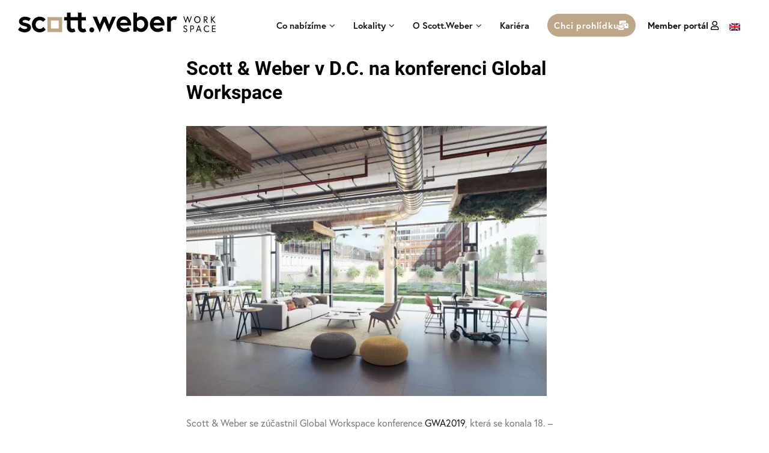

--- FILE ---
content_type: text/html; charset=UTF-8
request_url: https://scottweber.cz/blog/scott-weber-v-d-c-na-konferenci-global-workspace/
body_size: 35547
content:
<!DOCTYPE html><html lang="cs-CZ"><head><meta charset="UTF-8"><meta name="viewport" content="width=device-width, initial-scale=1.0, viewport-fit=cover" /> <script data-cfasync="false" data-no-defer="1" data-no-minify="1" data-no-optimize="1">var ewww_webp_supported=!1;function check_webp_feature(A,e){var w;e=void 0!==e?e:function(){},ewww_webp_supported?e(ewww_webp_supported):((w=new Image).onload=function(){ewww_webp_supported=0<w.width&&0<w.height,e&&e(ewww_webp_supported)},w.onerror=function(){e&&e(!1)},w.src="data:image/webp;base64,"+{alpha:"UklGRkoAAABXRUJQVlA4WAoAAAAQAAAAAAAAAAAAQUxQSAwAAAARBxAR/Q9ERP8DAABWUDggGAAAABQBAJ0BKgEAAQAAAP4AAA3AAP7mtQAAAA=="}[A])}check_webp_feature("alpha");</script><script data-cfasync="false" data-no-defer="1" data-no-minify="1" data-no-optimize="1">var Arrive=function(c,w){"use strict";if(c.MutationObserver&&"undefined"!=typeof HTMLElement){var r,a=0,u=(r=HTMLElement.prototype.matches||HTMLElement.prototype.webkitMatchesSelector||HTMLElement.prototype.mozMatchesSelector||HTMLElement.prototype.msMatchesSelector,{matchesSelector:function(e,t){return e instanceof HTMLElement&&r.call(e,t)},addMethod:function(e,t,r){var a=e[t];e[t]=function(){return r.length==arguments.length?r.apply(this,arguments):"function"==typeof a?a.apply(this,arguments):void 0}},callCallbacks:function(e,t){t&&t.options.onceOnly&&1==t.firedElems.length&&(e=[e[0]]);for(var r,a=0;r=e[a];a++)r&&r.callback&&r.callback.call(r.elem,r.elem);t&&t.options.onceOnly&&1==t.firedElems.length&&t.me.unbindEventWithSelectorAndCallback.call(t.target,t.selector,t.callback)},checkChildNodesRecursively:function(e,t,r,a){for(var i,n=0;i=e[n];n++)r(i,t,a)&&a.push({callback:t.callback,elem:i}),0<i.childNodes.length&&u.checkChildNodesRecursively(i.childNodes,t,r,a)},mergeArrays:function(e,t){var r,a={};for(r in e)e.hasOwnProperty(r)&&(a[r]=e[r]);for(r in t)t.hasOwnProperty(r)&&(a[r]=t[r]);return a},toElementsArray:function(e){return e=void 0!==e&&("number"!=typeof e.length||e===c)?[e]:e}}),e=(l.prototype.addEvent=function(e,t,r,a){a={target:e,selector:t,options:r,callback:a,firedElems:[]};return this._beforeAdding&&this._beforeAdding(a),this._eventsBucket.push(a),a},l.prototype.removeEvent=function(e){for(var t,r=this._eventsBucket.length-1;t=this._eventsBucket[r];r--)e(t)&&(this._beforeRemoving&&this._beforeRemoving(t),(t=this._eventsBucket.splice(r,1))&&t.length&&(t[0].callback=null))},l.prototype.beforeAdding=function(e){this._beforeAdding=e},l.prototype.beforeRemoving=function(e){this._beforeRemoving=e},l),t=function(i,n){var o=new e,l=this,s={fireOnAttributesModification:!1};return o.beforeAdding(function(t){var e=t.target;e!==c.document&&e!==c||(e=document.getElementsByTagName("html")[0]);var r=new MutationObserver(function(e){n.call(this,e,t)}),a=i(t.options);r.observe(e,a),t.observer=r,t.me=l}),o.beforeRemoving(function(e){e.observer.disconnect()}),this.bindEvent=function(e,t,r){t=u.mergeArrays(s,t);for(var a=u.toElementsArray(this),i=0;i<a.length;i++)o.addEvent(a[i],e,t,r)},this.unbindEvent=function(){var r=u.toElementsArray(this);o.removeEvent(function(e){for(var t=0;t<r.length;t++)if(this===w||e.target===r[t])return!0;return!1})},this.unbindEventWithSelectorOrCallback=function(r){var a=u.toElementsArray(this),i=r,e="function"==typeof r?function(e){for(var t=0;t<a.length;t++)if((this===w||e.target===a[t])&&e.callback===i)return!0;return!1}:function(e){for(var t=0;t<a.length;t++)if((this===w||e.target===a[t])&&e.selector===r)return!0;return!1};o.removeEvent(e)},this.unbindEventWithSelectorAndCallback=function(r,a){var i=u.toElementsArray(this);o.removeEvent(function(e){for(var t=0;t<i.length;t++)if((this===w||e.target===i[t])&&e.selector===r&&e.callback===a)return!0;return!1})},this},i=new function(){var s={fireOnAttributesModification:!1,onceOnly:!1,existing:!1};function n(e,t,r){return!(!u.matchesSelector(e,t.selector)||(e._id===w&&(e._id=a++),-1!=t.firedElems.indexOf(e._id)))&&(t.firedElems.push(e._id),!0)}var c=(i=new t(function(e){var t={attributes:!1,childList:!0,subtree:!0};return e.fireOnAttributesModification&&(t.attributes=!0),t},function(e,i){e.forEach(function(e){var t=e.addedNodes,r=e.target,a=[];null!==t&&0<t.length?u.checkChildNodesRecursively(t,i,n,a):"attributes"===e.type&&n(r,i)&&a.push({callback:i.callback,elem:r}),u.callCallbacks(a,i)})})).bindEvent;return i.bindEvent=function(e,t,r){t=void 0===r?(r=t,s):u.mergeArrays(s,t);var a=u.toElementsArray(this);if(t.existing){for(var i=[],n=0;n<a.length;n++)for(var o=a[n].querySelectorAll(e),l=0;l<o.length;l++)i.push({callback:r,elem:o[l]});if(t.onceOnly&&i.length)return r.call(i[0].elem,i[0].elem);setTimeout(u.callCallbacks,1,i)}c.call(this,e,t,r)},i},o=new function(){var a={};function i(e,t){return u.matchesSelector(e,t.selector)}var n=(o=new t(function(){return{childList:!0,subtree:!0}},function(e,r){e.forEach(function(e){var t=e.removedNodes,e=[];null!==t&&0<t.length&&u.checkChildNodesRecursively(t,r,i,e),u.callCallbacks(e,r)})})).bindEvent;return o.bindEvent=function(e,t,r){t=void 0===r?(r=t,a):u.mergeArrays(a,t),n.call(this,e,t,r)},o};d(HTMLElement.prototype),d(NodeList.prototype),d(HTMLCollection.prototype),d(HTMLDocument.prototype),d(Window.prototype);var n={};return s(i,n,"unbindAllArrive"),s(o,n,"unbindAllLeave"),n}function l(){this._eventsBucket=[],this._beforeAdding=null,this._beforeRemoving=null}function s(e,t,r){u.addMethod(t,r,e.unbindEvent),u.addMethod(t,r,e.unbindEventWithSelectorOrCallback),u.addMethod(t,r,e.unbindEventWithSelectorAndCallback)}function d(e){e.arrive=i.bindEvent,s(i,e,"unbindArrive"),e.leave=o.bindEvent,s(o,e,"unbindLeave")}}(window,void 0),ewww_webp_supported=!1;function check_webp_feature(e,t){var r;ewww_webp_supported?t(ewww_webp_supported):((r=new Image).onload=function(){ewww_webp_supported=0<r.width&&0<r.height,t(ewww_webp_supported)},r.onerror=function(){t(!1)},r.src="data:image/webp;base64,"+{alpha:"UklGRkoAAABXRUJQVlA4WAoAAAAQAAAAAAAAAAAAQUxQSAwAAAARBxAR/Q9ERP8DAABWUDggGAAAABQBAJ0BKgEAAQAAAP4AAA3AAP7mtQAAAA==",animation:"UklGRlIAAABXRUJQVlA4WAoAAAASAAAAAAAAAAAAQU5JTQYAAAD/////AABBTk1GJgAAAAAAAAAAAAAAAAAAAGQAAABWUDhMDQAAAC8AAAAQBxAREYiI/gcA"}[e])}function ewwwLoadImages(e){if(e){for(var t=document.querySelectorAll(".batch-image img, .image-wrapper a, .ngg-pro-masonry-item a, .ngg-galleria-offscreen-seo-wrapper a"),r=0,a=t.length;r<a;r++)ewwwAttr(t[r],"data-src",t[r].getAttribute("data-webp")),ewwwAttr(t[r],"data-thumbnail",t[r].getAttribute("data-webp-thumbnail"));for(var i=document.querySelectorAll("div.woocommerce-product-gallery__image"),r=0,a=i.length;r<a;r++)ewwwAttr(i[r],"data-thumb",i[r].getAttribute("data-webp-thumb"))}for(var n=document.querySelectorAll("video"),r=0,a=n.length;r<a;r++)ewwwAttr(n[r],"poster",e?n[r].getAttribute("data-poster-webp"):n[r].getAttribute("data-poster-image"));for(var o,l=document.querySelectorAll("img.ewww_webp_lazy_load"),r=0,a=l.length;r<a;r++)e&&(ewwwAttr(l[r],"data-lazy-srcset",l[r].getAttribute("data-lazy-srcset-webp")),ewwwAttr(l[r],"data-srcset",l[r].getAttribute("data-srcset-webp")),ewwwAttr(l[r],"data-lazy-src",l[r].getAttribute("data-lazy-src-webp")),ewwwAttr(l[r],"data-src",l[r].getAttribute("data-src-webp")),ewwwAttr(l[r],"data-orig-file",l[r].getAttribute("data-webp-orig-file")),ewwwAttr(l[r],"data-medium-file",l[r].getAttribute("data-webp-medium-file")),ewwwAttr(l[r],"data-large-file",l[r].getAttribute("data-webp-large-file")),null!=(o=l[r].getAttribute("srcset"))&&!1!==o&&o.includes("R0lGOD")&&ewwwAttr(l[r],"src",l[r].getAttribute("data-lazy-src-webp"))),l[r].className=l[r].className.replace(/\bewww_webp_lazy_load\b/,"");for(var s=document.querySelectorAll(".ewww_webp"),r=0,a=s.length;r<a;r++)e?(ewwwAttr(s[r],"srcset",s[r].getAttribute("data-srcset-webp")),ewwwAttr(s[r],"src",s[r].getAttribute("data-src-webp")),ewwwAttr(s[r],"data-orig-file",s[r].getAttribute("data-webp-orig-file")),ewwwAttr(s[r],"data-medium-file",s[r].getAttribute("data-webp-medium-file")),ewwwAttr(s[r],"data-large-file",s[r].getAttribute("data-webp-large-file")),ewwwAttr(s[r],"data-large_image",s[r].getAttribute("data-webp-large_image")),ewwwAttr(s[r],"data-src",s[r].getAttribute("data-webp-src"))):(ewwwAttr(s[r],"srcset",s[r].getAttribute("data-srcset-img")),ewwwAttr(s[r],"src",s[r].getAttribute("data-src-img"))),s[r].className=s[r].className.replace(/\bewww_webp\b/,"ewww_webp_loaded");window.jQuery&&jQuery.fn.isotope&&jQuery.fn.imagesLoaded&&(jQuery(".fusion-posts-container-infinite").imagesLoaded(function(){jQuery(".fusion-posts-container-infinite").hasClass("isotope")&&jQuery(".fusion-posts-container-infinite").isotope()}),jQuery(".fusion-portfolio:not(.fusion-recent-works) .fusion-portfolio-wrapper").imagesLoaded(function(){jQuery(".fusion-portfolio:not(.fusion-recent-works) .fusion-portfolio-wrapper").isotope()}))}function ewwwWebPInit(e){ewwwLoadImages(e),ewwwNggLoadGalleries(e),document.arrive(".ewww_webp",function(){ewwwLoadImages(e)}),document.arrive(".ewww_webp_lazy_load",function(){ewwwLoadImages(e)}),document.arrive("videos",function(){ewwwLoadImages(e)}),"loading"==document.readyState?document.addEventListener("DOMContentLoaded",ewwwJSONParserInit):("undefined"!=typeof galleries&&ewwwNggParseGalleries(e),ewwwWooParseVariations(e))}function ewwwAttr(e,t,r){null!=r&&!1!==r&&e.setAttribute(t,r)}function ewwwJSONParserInit(){"undefined"!=typeof galleries&&check_webp_feature("alpha",ewwwNggParseGalleries),check_webp_feature("alpha",ewwwWooParseVariations)}function ewwwWooParseVariations(e){if(e)for(var t=document.querySelectorAll("form.variations_form"),r=0,a=t.length;r<a;r++){var i=t[r].getAttribute("data-product_variations"),n=!1;try{for(var o in i=JSON.parse(i))void 0!==i[o]&&void 0!==i[o].image&&(void 0!==i[o].image.src_webp&&(i[o].image.src=i[o].image.src_webp,n=!0),void 0!==i[o].image.srcset_webp&&(i[o].image.srcset=i[o].image.srcset_webp,n=!0),void 0!==i[o].image.full_src_webp&&(i[o].image.full_src=i[o].image.full_src_webp,n=!0),void 0!==i[o].image.gallery_thumbnail_src_webp&&(i[o].image.gallery_thumbnail_src=i[o].image.gallery_thumbnail_src_webp,n=!0),void 0!==i[o].image.thumb_src_webp&&(i[o].image.thumb_src=i[o].image.thumb_src_webp,n=!0));n&&ewwwAttr(t[r],"data-product_variations",JSON.stringify(i))}catch(e){}}}function ewwwNggParseGalleries(e){if(e)for(var t in galleries){var r=galleries[t];galleries[t].images_list=ewwwNggParseImageList(r.images_list)}}function ewwwNggLoadGalleries(e){e&&document.addEventListener("ngg.galleria.themeadded",function(e,t){window.ngg_galleria._create_backup=window.ngg_galleria.create,window.ngg_galleria.create=function(e,t){var r=$(e).data("id");return galleries["gallery_"+r].images_list=ewwwNggParseImageList(galleries["gallery_"+r].images_list),window.ngg_galleria._create_backup(e,t)}})}function ewwwNggParseImageList(e){for(var t in e){var r=e[t];if(void 0!==r["image-webp"]&&(e[t].image=r["image-webp"],delete e[t]["image-webp"]),void 0!==r["thumb-webp"]&&(e[t].thumb=r["thumb-webp"],delete e[t]["thumb-webp"]),void 0!==r.full_image_webp&&(e[t].full_image=r.full_image_webp,delete e[t].full_image_webp),void 0!==r.srcsets)for(var a in r.srcsets)nggSrcset=r.srcsets[a],void 0!==r.srcsets[a+"-webp"]&&(e[t].srcsets[a]=r.srcsets[a+"-webp"],delete e[t].srcsets[a+"-webp"]);if(void 0!==r.full_srcsets)for(var i in r.full_srcsets)nggFSrcset=r.full_srcsets[i],void 0!==r.full_srcsets[i+"-webp"]&&(e[t].full_srcsets[i]=r.full_srcsets[i+"-webp"],delete e[t].full_srcsets[i+"-webp"])}return e}check_webp_feature("alpha",ewwwWebPInit);</script><link rel="preload" fetchpriority="high" href="https://scottweber.cz/wp-content/uploads/2020/08/S.W-logo-barva-pozitiv.svg" as="image" type="image/svg+xml" /><link rel="preload" href="https://scottweber.cz/wp-content/uploads/2024/07/Europa-light.woff2" as="font" type="font/woff2" crossorigin><link rel="preload" href="https://scottweber.cz/wp-content/uploads/2024/07/Europa-normal.woff2" as="font" type="font/woff2" crossorigin><link rel="preload" href="https://scottweber.cz/wp-content/uploads/2024/07/Europa-bold.woff2" as="font" type="font/woff2" crossorigin><link rel="preload" href="https://scottweber.cz/wp-content/uploads/2024/07/Raleway-Thin.woff2" as="font" type="font/woff2" crossorigin><link rel="preload" href="https://scottweber.cz/wp-content/uploads/2024/07/Roboto-Regular.woff2" as="font" type="font/woff2" crossorigin><link rel="preload" href="https://scottweber.cz/wp-content/uploads/2024/07/Roboto-Bold.woff2" as="font" type="font/woff2" crossorigin><link rel="preload" href="https://scottweber.cz/wp-content/uploads/2024/07/Roboto-Medium.woff2" as="font" type="font/woff2" crossorigin><meta name='robots' content='index, follow, max-image-preview:large, max-snippet:-1, max-video-preview:-1' /><link rel="alternate" hreflang="cs" href="https://scottweber.cz/blog/scott-weber-v-d-c-na-konferenci-global-workspace/" /><link rel="alternate" hreflang="en" href="https://scottweber.cz/en/blog/scott-weber-v-d-c-na-konferenci-global-workspace/" /><link rel="alternate" hreflang="x-default" href="https://scottweber.cz/blog/scott-weber-v-d-c-na-konferenci-global-workspace/" /> <script data-cfasync="false" data-pagespeed-no-defer>var gtm4wp_datalayer_name = "dataLayer";
	var dataLayer = dataLayer || [];</script> <title>Scott &amp; Weber v D.C. na konferenci Global Workspace | Scott.Weber Workspace</title><link rel="canonical" href="https://scottweber.cz/blog/scott-weber-v-d-c-na-konferenci-global-workspace/" /><meta property="og:locale" content="cs_CZ" /><meta property="og:type" content="article" /><meta property="og:title" content="Scott &amp; Weber v D.C. na konferenci Global Workspace | Scott.Weber Workspace" /><meta property="og:description" content="Scott &amp; Weber se zúčastnil Global Workspace konference GWA2019, která se konala 18. &#8211; 20.9.2019 ve Washingtonu, D.C. Jednalo se o největší odbornou konferenci o vývoji nového trendu flexibilního pracovního prostředí a coworkingu. Konference se zúčastnilo více než 400 zástupců nejvýznamnějších provozovatelů oboru Flex-Workspace. Výzkumy potvrzují, že celý obor flexibilních pracovišť, tj. sdílených coworking řešení, privátních &hellip; Read More &quot;Scott &#038; Weber v D.C. na konferenci Global Workspace&quot;" /><meta property="og:url" content="https://scottweber.cz/blog/scott-weber-v-d-c-na-konferenci-global-workspace/" /><meta property="og:site_name" content="Scott.Weber Workspace" /><meta property="article:publisher" content="https://www.facebook.com/SCOTTWEBER.czech/" /><meta property="article:modified_time" content="2020-09-16T13:23:40+00:00" /><meta property="og:image" content="https://scottweber.cz/wp-content/uploads/2020/08/Praga-Office-Garden.jpg" /><meta property="og:image:width" content="1920" /><meta property="og:image:height" content="1440" /><meta property="og:image:type" content="image/jpeg" /><meta name="twitter:card" content="summary_large_image" /><meta name="twitter:label1" content="Odhadovaná doba čtení" /><meta name="twitter:data1" content="1 minuta" /> <script type="application/ld+json" class="yoast-schema-graph">{"@context":"https://schema.org","@graph":[{"@type":"WebPage","@id":"https://scottweber.cz/blog/scott-weber-v-d-c-na-konferenci-global-workspace/","url":"https://scottweber.cz/blog/scott-weber-v-d-c-na-konferenci-global-workspace/","name":"Scott & Weber v D.C. na konferenci Global Workspace | Scott.Weber Workspace","isPartOf":{"@id":"https://scottweber.cz/#website"},"primaryImageOfPage":{"@id":"https://scottweber.cz/blog/scott-weber-v-d-c-na-konferenci-global-workspace/#primaryimage"},"image":{"@id":"https://scottweber.cz/blog/scott-weber-v-d-c-na-konferenci-global-workspace/#primaryimage"},"thumbnailUrl":"https://scottweber.cz/wp-content/uploads/2020/08/Praga-Office-Garden.jpg","datePublished":"2019-09-21T13:56:01+00:00","dateModified":"2020-09-16T13:23:40+00:00","breadcrumb":{"@id":"https://scottweber.cz/blog/scott-weber-v-d-c-na-konferenci-global-workspace/#breadcrumb"},"inLanguage":"cs","potentialAction":[{"@type":"ReadAction","target":["https://scottweber.cz/blog/scott-weber-v-d-c-na-konferenci-global-workspace/"]}]},{"@type":"ImageObject","inLanguage":"cs","@id":"https://scottweber.cz/blog/scott-weber-v-d-c-na-konferenci-global-workspace/#primaryimage","url":"https://scottweber.cz/wp-content/uploads/2020/08/Praga-Office-Garden.jpg","contentUrl":"https://scottweber.cz/wp-content/uploads/2020/08/Praga-Office-Garden.jpg","width":1920,"height":1440,"caption":"Praga Office Garden"},{"@type":"BreadcrumbList","@id":"https://scottweber.cz/blog/scott-weber-v-d-c-na-konferenci-global-workspace/#breadcrumb","itemListElement":[{"@type":"ListItem","position":1,"name":"Home","item":"https://scottweber.cz/"},{"@type":"ListItem","position":2,"name":"Scott &#038; Weber v D.C. na konferenci Global Workspace"}]},{"@type":"WebSite","@id":"https://scottweber.cz/#website","url":"https://scottweber.cz/","name":"Scott.Weber Workspace","description":"Flexibilní privátní kanceláře v exkluzivních Pražských lokalitách","publisher":{"@id":"https://scottweber.cz/#organization"},"potentialAction":[{"@type":"SearchAction","target":{"@type":"EntryPoint","urlTemplate":"https://scottweber.cz/?s={search_term_string}"},"query-input":{"@type":"PropertyValueSpecification","valueRequired":true,"valueName":"search_term_string"}}],"inLanguage":"cs"},{"@type":"Organization","@id":"https://scottweber.cz/#organization","name":"Scott.Weber Workspace","url":"https://scottweber.cz/","logo":{"@type":"ImageObject","inLanguage":"cs","@id":"https://scottweber.cz/#/schema/logo/image/","url":"https://scottweber.cz/wp-content/uploads/2020/07/SW-logo-02-horizontal-negativ.svg","contentUrl":"https://scottweber.cz/wp-content/uploads/2020/07/SW-logo-02-horizontal-negativ.svg","width":843,"height":83,"caption":"Scott.Weber Workspace"},"image":{"@id":"https://scottweber.cz/#/schema/logo/image/"},"sameAs":["https://www.facebook.com/SCOTTWEBER.czech/","https://www.instagram.com/scottweber.cz/","https://www.linkedin.com/company/scott-&amp;-weber/"]}]}</script> <link rel='dns-prefetch' href='//cdn.jsdelivr.net' /><link rel="alternate" type="application/rss+xml" title="Scott.Weber Workspace &raquo; RSS zdroj" href="https://scottweber.cz/feed/" /><link rel="alternate" type="application/rss+xml" title="Scott.Weber Workspace &raquo; RSS komentářů" href="https://scottweber.cz/comments/feed/" /><link data-optimized="2" rel="stylesheet" href="https://scottweber.cz/wp-content/litespeed/css/2f309aab99a7fd5d16a96e6f4463a182.css?ver=17fdf" /><style id='rehomes-style-inline-css' type='text/css'>body, input, button, button[type="submit"], select, textarea{color:#191717}html { }.c-heading{color:#1c1c1c;}.c-primary{color:#bea789;}.bg-primary{background-color:#bea789;}.b-primary{border-color:#bea789;}.button-primary:hover{background-color:#ac8e68;border-color:#ac8e68;}.c-secondary {color:#575756;}.bg-secondary {background-color:#575756;}.b-secondary{border-color:#575756;}.button-secondary:hover{background-color:#3e3e3d;}input[type="text"]::placeholder,input[type="email"]::placeholder,input[type="url"]::placeholder,input[type="password"]::placeholder,input[type="search"]::placeholder,input[type="number"]::placeholder,input[type="tel"]::placeholder,input[type="range"]::placeholder,input[type="date"]::placeholder,input[type="month"]::placeholder,input[type="week"]::placeholder,input[type="time"]::placeholder,input[type="datetime"]::placeholder,input[type="datetime-local"]::placeholder,input[type="color"]::placeholder,input[type="text"],input[type="email"],input[type="url"],input[type="password"],input[type="search"],input[type="number"],input[type="tel"],input[type="range"],input[type="date"],input[type="month"],input[type="week"],input[type="time"],input[type="datetime"],input[type="datetime-local"],input[type="color"],textarea::placeholder,textarea,a,.mainmenu-container li a span,.comment-metadata,.comment-metadata a,.widget.widget_archive a,.widget.widget_categories a,.widget.widget_nav_menu a,.widget.widget_meta a,.widget.widget_pages a,.c-body,.comment-form-cookies-consent label,.site-header-account .account-links-menu li a,.site-header-account .account-dashboard li a,.comment-form a,.widget .tagcloud a,.widget.widget_tag_cloud a,.elementor-nav-menu--dropdown a,.elementor-search-form--skin-minimal .elementor-search-form__icon {color:#191717; }.widget-area strong,h1,h2,h3,h4,h5,h6,.h1,.h2,.single-portfolio-summary-meta-title,.h3,h3.entry-title,.related-posts .related-heading,.comments-title,.comment-respond .comment-reply-title,.h4,.h5,.single .navigation .nav-link a,h2.widget-title,h2.widgettitle,.h6,blockquote,th,.main-navigation .top-menu > li > a,.main-navigation:not(.navigation-dark) .top-menu > li > a,.mainmenu-container ul ul .menu-item > a,.entry-content blockquote cite a,.entry-content strong,.entry-content dt,.entry-content th,.entry-content dt a,.entry-content th a,.comment-content strong,.comment-author,.comment-author a,.comment-metadata a.comment-edit-link,.comment-content table th,.comment-content table td a,.comment-content dt,.elementor-element .elementor-widget-wp-widget-recent-posts .title-post a,.widget a,.widget_rss .rss-date,.widget_rss li cite,.c-heading,fieldset legend,.author-wrapper .author-name,.search .site-content .page-title,.site-header-account .login-form-title,.elementor-widget-opal-idx-search .flexmls_connect__search_new_title,.elementor-accordion .elementor-tab-title,.elementor-widget-call-to-action.elementor-button-default .elementor-cta__button,.elementor-featured-box-wrapper .elementor-featured-box-title,.elementor-widget-opal-image-hotspots .elementor-accordion .elementor-tab-title,.portfolio .portfolio-content .entry-title a,.elementor-price-table__currency,.elementor-price-table__integer-part,.elementor-price-table__feature-inner span.item-active,.elementor-price-table__period,.elementor-progress-percentage,.elementor-widget-progress .elementor-title,.elementor-teams-wrapper .elementor-team-name,.entry-title a,.single-portfolio-menu a {color:#1c1c1c; }.elementor-widget-call-to-action.elementor-button-default .elementor-cta__button {border-bottom-color:#1c1c1c; }.btn-link,.elementor-element .elementor-button-link .elementor-button,.button-link,.more-link-wrap a,.elementor-wpcf7-button-link input[type="button"][type="submit"],.elementor-wpcf7-button-link input[type="submit"],.elementor-wpcf7-button-link button[type="submit"],.mailchimp-button-link button,.mailchimp-button-link button[type="submit"],.button-underline,.elementor-element .elementor-button-underline .elementor-button,.wp-block-quote:before,.main-navigation .top-menu > li.current-menu-item a,.main-navigation .top-menu > li > a:hover,.mainmenu-container ul ul .menu-item > a:hover,.mainmenu-container ul ul .menu-item > a:active,.mainmenu-container ul ul .menu-item > a:focus,.mainmenu-container li.current-menu-parent > a,.mainmenu-container .menu-item > a:hover,.menu-toggle,.site-header .header-group .search-submit:hover,.site-header .header-group .search-submit:focus,.entry-meta a:hover,.more-link,.pbr-social-share a:hover,.single .navigation .nav-title,.error404 .error-404 .error-title,.breadcrumb a:hover,.breadcrumb a:hover span,.comment-author a:hover,.comment-metadata a:hover,.comment-reply-link,.elementor-element .elementor-widget-wp-widget-recent-posts .title-post a:hover,.widget a:hover,.widget a:focus,.widget.widget_archive a:hover,.widget.widget_archive a:focus,.widget.widget_categories a:hover,.widget.widget_categories a:focus,.widget.widget_nav_menu a:hover,.widget.widget_nav_menu a:focus,.widget.widget_meta a:hover,.widget.widget_meta a:focus,.widget.widget_pages a:hover,.widget.widget_pages a:focus,.title-with-icon:before,.widget_nav_menu a:hover,.widget_meta a:hover,.widget_pages a:hover,.widget_archive a:hover,.widget_categories a:hover,.widget .tagcloud a:hover,.widget .tagcloud a:focus,.widget.widget_tag_cloud a:hover,.widget.widget_tag_cloud a:focus,.button-outline-primary,.elementor-wpcf7-button-outline_primary input[type="button"],.elementor-wpcf7-button-outline_primary input[type="submit"],.elementor-wpcf7-button-outline_primary button[type="submit"],.mailchimp-button-outline_primary button,.mailchimp-button-outline_primary button[type="submit"],.elementor-element .elementor-button-outline_primary .elementor-button,.c-primary,.navigation-button .menu-toggle:hover,.navigation-button .menu-toggle:focus,.entry-header .entry-title a:hover,.entry-content blockquote cite a:hover,.site-header-account .account-dropdown a.register-link,.site-header-account .account-dropdown a.lostpass-link,.site-header-account .account-links-menu li a:hover,.site-header-account .account-dashboard li a:hover,.comment-form a:hover,.wp_widget_tag_cloud a:hover,.wp_widget_tag_cloud a:focus,#secondary .elementor-widget-container h5:first-of-type,.elementor-nav-menu-popup .mfp-close,#secondary .elementor-widget-wp-widget-recent-posts a,.elementor-accordion .elementor-tab-title.elementor-active,.elementor-awards-wrapper .elementor_awards_image,.elementor-awards-wrapper .elementor-years,.contactform-content .form-title,.elementor-widget-call-to-action.elementor-button-default .elementor-cta__button:hover,.elementor-widget-opal-countdown .elementor-countdown-digits,.elementor-counter .elementor-counter-number-wrapper span,.elementor-featured-box-wrapper i,.elementor-widget-heading .sub-title,.elementor-widget-icon-box.elementor-view-framed:hover .elementor-icon,.elementor-widget-icon-box.elementor-view-framed:not(:hover) .elementor-icon,.elementor-widget-icon-box.elementor-view-default:hover .elementor-icon,.elementor-widget-icon-box.elementor-view-default:not(:hover) .elementor-icon,.elementor-widget-icon-box:hover .elementor-icon-box-title,.elementor-widget.elementor-widget-icon-list .elementor-icon-list-item:hover i,.elementor-widget.elementor-widget-icon-list .elementor-icon-list-item:hover .elementor-icon-list-text,.elementor-widget-icon.elementor-view-default .elementor-icon,.elementor-widget-icon.elementor-view-framed .elementor-icon,.elementor-widget-opal-image-hotspots .elementor-accordion .elementor-tab-title.elementor-active,.mailchimp-button-default .mc4wp-form-fields button[type="submit"]:hover,.elementor-nav-menu--main.elementor-nav-menu--layout-horizontal .elementor-nav-menu a.elementor-sub-item.elementor-item-active,.elementor-nav-menu--main .elementor-item.highlighted,.elementor-nav-menu--main .elementor-item.elementor-item-active,.elementor-nav-menu--main .elementor-item:hover,.elementor-nav-menu--main .elementor-item:focus,.elementor-nav-menu--main .current-menu-ancestor .elementor-item.has-submenu,.elementor-nav-menu--main .current-menu-item .elementor-item,.elementor-nav-menu--popup .elementor-item.highlighted,.elementor-nav-menu--popup .elementor-item.elementor-item-active,.elementor-nav-menu--popup .elementor-item:hover,.elementor-nav-menu--popup .elementor-item:focus,.elementor-nav-menu--popup .elementor-nav-menu--dropdown a:hover,.elementor-nav-menu--popup .elementor-nav-menu--dropdown a.highlighted,.elementor-nav-menu--dropdown:not(.mega-menu) a:hover,.elementor-nav-menu--dropdown:not(.mega-menu) a.highlighted,.elementor-nav-menu--dropdown:not(.mega-menu) a.has-submenu,.elementor-menu-toggle:hover i,.elementor-menu-toggle:hover .menu-toggle-title,.elementor-phone i,.elementor-phone .elementor-phone-title,.elementor-phone .elementor-phone-subtitle,.portfolio .portfolio-content .entry-title a:hover,.portfolio .entry-category a:hover,.elementor-portfolio-style-overlay .portfolio .portfolio-content-inner .entry-category a:hover,.elementor-portfolio__filter:hover,.elementor-widget-opal-post-grid .column-item .entry-meta .posted-author a:hover,.elementor-button-default .elementor-button,.elementor-search-form .elementor-search-form__submit:hover,.elementor-search-form--skin-full_screen .elementor-search-form__toggle:hover,.elementor-widget-social-icons.elementor-social-custom .elementor-social-icon:hover i,.elementor-teams-wrapper .elementor-team-job,.elementor-teams-wrapper .team-icon-socials li:hover a,.elementor-video-icon {color:#bea789; }.f-primary {fill:#bea789; }.mainmenu-container li li a:before,.mp-level::-webkit-scrollbar-thumb,.page-numbers:not(ul):not(.dots):hover,.page-numbers:not(ul):not(.dots):focus,.page-numbers.current:not(ul):not(.dots),.comments-link span,.entry-categories a,.single .navigation > div:hover,.page-links a:hover .page-number,.page-links a:focus .page-number,.page-links > .page-number,.widget_nav_menu a:hover:before,.widget_meta a:hover:before,.widget_pages a:hover:before,.widget_archive a:hover:before,.widget_categories a:hover:before,.button-primary,input[type="reset"],input.secondary[type="button"],input.secondary[type="reset"],input.secondary[type="submit"],input[type="button"],input[type="submit"],button[type="submit"],.page .edit-link a.post-edit-link,.error404 .go-back,.scrollup,.comment-form .form-submit input[type="submit"],.elementor-wpcf7-button-primary input[type="button"][type="submit"],.elementor-wpcf7-button-primary input[type="submit"],.elementor-wpcf7-button-primary button[type="submit"],.mailchimp-button-primary button,.mailchimp-button-primary button[type="submit"],.button-default:hover,.search .link-more a:hover,.button-dark:hover,.elementor-element .elementor-button-dark .elementor-button:hover,.elementor-wpcf7-button-dark input:hover[type="submit"],.elementor-wpcf7-button-dark button:hover[type="submit"],.mailchimp-button-dark button:hover,.button-dark:active,.elementor-element .elementor-button-dark .elementor-button:active,.elementor-wpcf7-button-dark input:active[type="submit"],.elementor-wpcf7-button-dark button:active[type="submit"],.mailchimp-button-dark button:active,.button-dark:focus,.elementor-element .elementor-button-dark .elementor-button:focus,.elementor-wpcf7-button-dark input:focus[type="submit"],.elementor-wpcf7-button-dark button:focus[type="submit"],.mailchimp-button-dark button:focus,.button-light:hover,.elementor-element .elementor-button-light .elementor-button:hover,.elementor-wpcf7-button-light input:hover[type="submit"],.elementor-wpcf7-button-light button:hover[type="submit"],.mailchimp-button-light button:hover,.button-light:active,.elementor-element .elementor-button-light .elementor-button:active,.elementor-wpcf7-button-light input:active[type="submit"],.elementor-wpcf7-button-light button:active[type="submit"],.mailchimp-button-light button:active,.button-light:focus,.elementor-element .elementor-button-light .elementor-button:focus,.elementor-wpcf7-button-light input:focus[type="submit"],.elementor-wpcf7-button-light button:focus[type="submit"],.mailchimp-button-light button:focus,.elementor-element .elementor-button-primary .elementor-button,.button-outline-primary:hover,.elementor-wpcf7-button-outline_primary input:hover[type="button"],.elementor-wpcf7-button-outline_primary input:hover[type="submit"],.elementor-wpcf7-button-outline_primary button:hover[type="submit"],.mailchimp-button-outline_primary button:hover,.button-outline-primary:active,.elementor-wpcf7-button-outline_primary input:active[type="button"],.elementor-wpcf7-button-outline_primary input:active[type="submit"],.elementor-wpcf7-button-outline_primary button:active[type="submit"],.mailchimp-button-outline_primary button:active,.button-outline-primary.active,.elementor-wpcf7-button-outline_primary input.active[type="button"],.elementor-wpcf7-button-outline_primary input.active[type="submit"],.elementor-wpcf7-button-outline_primary button.active[type="submit"],.mailchimp-button-outline_primary button.active,.show > .button-outline-primary.dropdown-toggle,.elementor-wpcf7-button-outline_primary .show > input.dropdown-toggle[type="button"],.elementor-wpcf7-button-outline_primary .show > input.dropdown-toggle[type="submit"],.elementor-wpcf7-button-outline_primary .show > button.dropdown-toggle[type="submit"],.mailchimp-button-outline_primary .show > button.dropdown-toggle,.elementor-element .elementor-button-outline_primary .elementor-button:hover,.elementor-element .elementor-button-outline_primary .elementor-button:active,.elementor-element .elementor-button-outline_primary .elementor-button:focus,.bg-primary,.owl-theme.owl-carousel .owl-nav [class*='owl-']:hover:before,.owl-theme .products .owl-nav [class*='owl-']:hover:before,.owl-theme.owl-carousel .owl-dots .owl-dot:hover,.owl-theme.owl-carousel .owl-dots .owl-dot.active,.owl-theme .products .owl-dots .owl-dot:hover,.owl-theme .products .owl-dots .owl-dot.active,.elementor-widget-divider .elementor-divider-separator:before,.elementor-flip-box__front,.elementor-widget-icon-box.elementor-view-stacked:hover .elementor-icon,.elementor-widget-icon-box.elementor-view-stacked:not(:hover) .elementor-icon,.elementor-widget-icon.elementor-view-stacked .elementor-icon,.elementor-widget-opal-idx-search input.flexmls_connect__search_new_submit[type=submit],.elementor-widget-opal-image-hotspots .scrollbar-inner > .scroll-element .scroll-bar,.opal-image-hotspots-main-icons .opal-image-hotspots-icon,.elementor-widget-opal-image-gallery .gallery-item-overlay,.elementor-nav-menu--main.elementor-nav-menu--layout-horizontal:not(.e--pointer-framed) .elementor-nav-menu > li.current-menu-parent > a:before,.elementor-nav-menu--main.elementor-nav-menu--layout-horizontal:not(.e--pointer-framed) .elementor-nav-menu > li.current-menu-parent > a:after,.elementor-nav-menu--main.e--pointer-dot .elementor-item.elementor-item-active:before,.elementor-nav-menu--main.e--pointer-dot .elementor-item:not(:hover):before,.elementor-nav-menu--main.e--pointer-dot .elementor-item:hover:before,.elementor-nav-menu--main:not(.e--pointer-framed) .elementor-item.elementor-item-active:before,.elementor-nav-menu--main:not(.e--pointer-framed) .elementor-item.elementor-item-active:after,.elementor-nav-menu--main:not(.e--pointer-framed) .elementor-item:before,.elementor-nav-menu--main:not(.e--pointer-framed) .elementor-item:after,.elementor-nav-menu--popup.e--pointer-dot .elementor-item.elementor-item-active:before,.elementor-nav-menu--popup.e--pointer-dot .elementor-item:hover:before,.e--pointer-dot .elementor-item:before,.e--pointer-underline .elementor-item .menu-title:before,.e--pointer-underline .elementor-item .menu-title:after,.elementor-nav-menu--main.e--pointer-sub-line .elementor-sub-item:before,.elementor-phone-style2 .elementor-phone,.portfolio .line,.elementor-widget-opal-post-grid .column-item .cat-links a,.elementor-progress-bar,.elementor-widget-opal-tabs.elementor-tabs-view-horizontal .elementor-tab-title:not(:last-child):before {background-color:#bea789; }.button-primary,input[type="reset"],input.secondary[type="button"],input.secondary[type="reset"],input.secondary[type="submit"],input[type="button"],input[type="submit"],button[type="submit"],.page .edit-link a.post-edit-link,.error404 .go-back,.scrollup,.comment-form .form-submit input[type="submit"],.elementor-wpcf7-button-primary input[type="button"][type="submit"],.elementor-wpcf7-button-primary input[type="submit"],.elementor-wpcf7-button-primary button[type="submit"],.mailchimp-button-primary button,.mailchimp-button-primary button[type="submit"],.button-secondary,.secondary-button .search-submit,.elementor-wpcf7-button-secondary input[type="button"][type="submit"],.elementor-wpcf7-button-secondary input[type="submit"],.elementor-wpcf7-button-secondary button[type="submit"],.mailchimp-button-secondary button,.mailchimp-button-secondary button[type="submit"],.button-underline,.elementor-element .elementor-button-underline .elementor-button,.form-control:focus,input[type="text"]:focus,input[type="email"]:focus,input[type="url"]:focus,input[type="password"]:focus,input[type="search"]:focus,input[type="number"]:focus,input[type="tel"]:focus,input[type="range"]:focus,input[type="date"]:focus,input[type="month"]:focus,input[type="week"]:focus,input[type="time"]:focus,input[type="datetime"]:focus,input[type="datetime-local"]:focus,input[type="color"]:focus,textarea:focus,.more-link-wrap a,.single .navigation > div:hover,.widget .tagcloud a:hover,.widget .tagcloud a:focus,.widget.widget_tag_cloud a:hover,.widget.widget_tag_cloud a:focus,.wp_widget_tag_cloud a:hover,.wp_widget_tag_cloud a:focus,.button-default:hover,.search .link-more a:hover,.button-dark:hover,.elementor-element .elementor-button-dark .elementor-button:hover,.elementor-wpcf7-button-dark input:hover[type="submit"],.elementor-wpcf7-button-dark button:hover[type="submit"],.mailchimp-button-dark button:hover,.button-dark:active,.elementor-element .elementor-button-dark .elementor-button:active,.elementor-wpcf7-button-dark input:active[type="submit"],.elementor-wpcf7-button-dark button:active[type="submit"],.mailchimp-button-dark button:active,.button-dark:focus,.elementor-element .elementor-button-dark .elementor-button:focus,.elementor-wpcf7-button-dark input:focus[type="submit"],.elementor-wpcf7-button-dark button:focus[type="submit"],.mailchimp-button-dark button:focus,.button-light:hover,.elementor-element .elementor-button-light .elementor-button:hover,.elementor-wpcf7-button-light input:hover[type="submit"],.elementor-wpcf7-button-light button:hover[type="submit"],.mailchimp-button-light button:hover,.button-light:active,.elementor-element .elementor-button-light .elementor-button:active,.elementor-wpcf7-button-light input:active[type="submit"],.elementor-wpcf7-button-light button:active[type="submit"],.mailchimp-button-light button:active,.button-light:focus,.elementor-element .elementor-button-light .elementor-button:focus,.elementor-wpcf7-button-light input:focus[type="submit"],.elementor-wpcf7-button-light button:focus[type="submit"],.mailchimp-button-light button:focus,.elementor-element .elementor-button-primary .elementor-button,.button-outline-primary,.elementor-wpcf7-button-outline_primary input[type="button"],.elementor-wpcf7-button-outline_primary input[type="submit"],.elementor-wpcf7-button-outline_primary button[type="submit"],.mailchimp-button-outline_primary button,.mailchimp-button-outline_primary button[type="submit"],.elementor-element .elementor-button-outline_primary .elementor-button,.button-outline-primary:hover,.elementor-wpcf7-button-outline_primary input:hover[type="button"],.elementor-wpcf7-button-outline_primary input:hover[type="submit"],.elementor-wpcf7-button-outline_primary button:hover[type="submit"],.mailchimp-button-outline_primary button:hover,.button-outline-primary:active,.elementor-wpcf7-button-outline_primary input:active[type="button"],.elementor-wpcf7-button-outline_primary input:active[type="submit"],.elementor-wpcf7-button-outline_primary button:active[type="submit"],.mailchimp-button-outline_primary button:active,.button-outline-primary.active,.elementor-wpcf7-button-outline_primary input.active[type="button"],.elementor-wpcf7-button-outline_primary input.active[type="submit"],.elementor-wpcf7-button-outline_primary button.active[type="submit"],.mailchimp-button-outline_primary button.active,.show > .button-outline-primary.dropdown-toggle,.elementor-wpcf7-button-outline_primary .show > input.dropdown-toggle[type="button"],.elementor-wpcf7-button-outline_primary .show > input.dropdown-toggle[type="submit"],.elementor-wpcf7-button-outline_primary .show > button.dropdown-toggle[type="submit"],.mailchimp-button-outline_primary .show > button.dropdown-toggle,.elementor-element .elementor-button-outline_primary .elementor-button:hover,.elementor-element .elementor-button-outline_primary .elementor-button:active,.elementor-element .elementor-button-outline_primary .elementor-button:focus,.b-primary,.owl-theme.owl-carousel .owl-nav [class*='owl-']:hover:before,.owl-theme .products .owl-nav [class*='owl-']:hover:before,.elementor-widget-icon-box.elementor-view-framed:hover .elementor-icon,.elementor-widget-icon-box.elementor-view-framed:not(:hover) .elementor-icon,.elementor-widget-icon.elementor-view-default .elementor-icon,.elementor-widget-icon.elementor-view-framed .elementor-icon,.elementor-widget-opal-image-gallery .elementor-galerry__filter.elementor-active,.mc4wp-form-fields:focus-within,.e--pointer-framed .elementor-item.elementor-item-active:before,.e--pointer-framed .elementor-item.elementor-item-active:after,.e--pointer-framed .elementor-item:before,.e--pointer-framed .elementor-item:after,.elementor-nav-menu--main > .elementor-nav-menu,.elementor-nav-menu--main .elementor-nav-menu ul,ul.elementor-price-table__features-list,.elementor-search-form__container:not(.elementor-search-form--full-screen):focus-within,.elementor-search-form--skin-full_screen .elementor-search-form__toggle:hover,.elementor-widget-opal-testimonials .elementor-testimonial-rule,.elementor-widget-opal-testimonials .layout_2 .elementor-testimonial-rule {border-color:#bea789; }.elementor-widget-call-to-action.elementor-button-default .elementor-cta__button:hover,.elementor-nav-menu--layout-horizontal .elementor-nav-menu li.menu-item-has-children:before,.elementor-nav-menu--layout-horizontal .elementor-nav-menu li.has-mega-menu:before {border-bottom-color:#bea789; }.btn-link:focus,.elementor-element .elementor-button-link .elementor-button:focus,.btn-link:hover,.elementor-element .elementor-button-link .elementor-button:hover,.button-link:focus,.more-link-wrap a:focus,.elementor-wpcf7-button-link input:focus[type="submit"],.elementor-wpcf7-button-link button:focus[type="submit"],.mailchimp-button-link button:focus,.button-link:hover,.elementor-wpcf7-button-link input:hover[type="submit"],.elementor-wpcf7-button-link button:hover[type="submit"],.mailchimp-button-link button:hover,.button-underline:focus,.elementor-element .elementor-button-underline .elementor-button:focus,.button-underline:hover,.elementor-element .elementor-button-underline .elementor-button:hover,a:hover,a:active,.widget_search button[type="submit"]:hover,.widget_search button[type="submit"]:focus,.elementor-phone:hover i,.elementor-phone:hover .elementor-phone-title,.elementor-phone:hover .elementor-phone-subtitle {color:#ac8e68; }.error404 .return-home:hover,.button-primary:hover,input:hover[type="reset"],input:hover[type="button"],input:hover[type="submit"],button:hover[type="submit"],.page .edit-link a.post-edit-link:hover,.error404 .go-back:hover,.scrollup:hover,.comment-form .form-submit input:hover[type="submit"],.elementor-wpcf7-button-primary input:hover[type="submit"],.elementor-wpcf7-button-primary button:hover[type="submit"],.mailchimp-button-primary button:hover,.button-primary:active,input:active[type="reset"],input:active[type="button"],input:active[type="submit"],button:active[type="submit"],.page .edit-link a.post-edit-link:active,.error404 .go-back:active,.scrollup:active,.comment-form .form-submit input:active[type="submit"],.elementor-wpcf7-button-primary input:active[type="submit"],.elementor-wpcf7-button-primary button:active[type="submit"],.mailchimp-button-primary button:active,.button-primary.active,input.active[type="reset"],input.active[type="button"],input.active[type="submit"],button.active[type="submit"],.page .edit-link a.active.post-edit-link,.error404 .active.go-back,.active.scrollup,.comment-form .form-submit input.active[type="submit"],.elementor-wpcf7-button-primary input.active[type="submit"],.elementor-wpcf7-button-primary button.active[type="submit"],.mailchimp-button-primary button.active,.show > .button-primary.dropdown-toggle,.show > input.dropdown-toggle[type="reset"],.show > input.dropdown-toggle[type="button"],.show > input.dropdown-toggle[type="submit"],.show > button.dropdown-toggle[type="submit"],.page .edit-link .show > a.dropdown-toggle.post-edit-link,.error404 .show > .dropdown-toggle.go-back,.show > .dropdown-toggle.scrollup,.comment-form .form-submit .show > input.dropdown-toggle[type="submit"],.elementor-wpcf7-button-primary .show > input.dropdown-toggle[type="submit"],.elementor-wpcf7-button-primary .show > button.dropdown-toggle[type="submit"],.mailchimp-button-primary .show > button.dropdown-toggle,.elementor-element .elementor-button-primary .elementor-button:hover,.elementor-element .elementor-button-primary .elementor-button:active,.elementor-element .elementor-button-primary .elementor-button:focus,.elementor-phone-style2 .elementor-phone:hover,.elementor-widget-opal-post-grid .column-item .cat-links a:hover {background-color:#ac8e68; }.button-primary:active,input:active[type="reset"],input:active[type="button"],input:active[type="submit"],button:active[type="submit"],.page .edit-link a.post-edit-link:active,.error404 .go-back:active,.scrollup:active,.comment-form .form-submit input:active[type="submit"],.elementor-wpcf7-button-primary input:active[type="submit"],.elementor-wpcf7-button-primary button:active[type="submit"],.mailchimp-button-primary button:active,.button-primary.active,input.active[type="reset"],input.active[type="button"],input.active[type="submit"],button.active[type="submit"],.page .edit-link a.active.post-edit-link,.error404 .active.go-back,.active.scrollup,.comment-form .form-submit input.active[type="submit"],.elementor-wpcf7-button-primary input.active[type="submit"],.elementor-wpcf7-button-primary button.active[type="submit"],.mailchimp-button-primary button.active,.show > .button-primary.dropdown-toggle,.show > input.dropdown-toggle[type="reset"],.show > input.dropdown-toggle[type="button"],.show > input.dropdown-toggle[type="submit"],.show > button.dropdown-toggle[type="submit"],.page .edit-link .show > a.dropdown-toggle.post-edit-link,.error404 .show > .dropdown-toggle.go-back,.show > .dropdown-toggle.scrollup,.comment-form .form-submit .show > input.dropdown-toggle[type="submit"],.elementor-wpcf7-button-primary .show > input.dropdown-toggle[type="submit"],.elementor-wpcf7-button-primary .show > button.dropdown-toggle[type="submit"],.mailchimp-button-primary .show > button.dropdown-toggle,.button-secondary:active,.secondary-button .search-submit:active,.elementor-wpcf7-button-secondary input:active[type="submit"],.elementor-wpcf7-button-secondary button:active[type="submit"],.mailchimp-button-secondary button:active,.button-secondary.active,.secondary-button .active.search-submit,.elementor-wpcf7-button-secondary input.active[type="submit"],.elementor-wpcf7-button-secondary button.active[type="submit"],.mailchimp-button-secondary button.active,.show > .button-secondary.dropdown-toggle,.secondary-button .show > .dropdown-toggle.search-submit,.elementor-wpcf7-button-secondary .show > input.dropdown-toggle[type="submit"],.elementor-wpcf7-button-secondary .show > button.dropdown-toggle[type="submit"],.mailchimp-button-secondary .show > button.dropdown-toggle,.button-underline:hover,.elementor-element .elementor-button-underline .elementor-button:hover,.error404 .return-home:hover,.button-primary:hover,input:hover[type="reset"],input:hover[type="button"],input:hover[type="submit"],button:hover[type="submit"],.page .edit-link a.post-edit-link:hover,.error404 .go-back:hover,.scrollup:hover,.comment-form .form-submit input:hover[type="submit"],.elementor-wpcf7-button-primary input:hover[type="submit"],.elementor-wpcf7-button-primary button:hover[type="submit"],.mailchimp-button-primary button:hover,.elementor-element .elementor-button-primary .elementor-button:hover,.elementor-element .elementor-button-primary .elementor-button:active,.elementor-element .elementor-button-primary .elementor-button:focus {border-color:#ac8e68; }.button-outline-secondary,.elementor-wpcf7-button-outline_secondary input[type="button"][type="submit"],.elementor-wpcf7-button-outline_secondary input[type="submit"],.elementor-wpcf7-button-outline_secondary button[type="submit"],.mailchimp-button-outline_secondary button,.mailchimp-button-outline_secondary button[type="submit"],.elementor-element .elementor-button-outline_secondary .elementor-button,.c-secondary,.author-wrapper .author-name h6,.contactform-content button.mfp-close,.elementor-widget-opal-building_carousel .elementor-icon {color:#575756; }.f-secondary {fill:#575756; }.button-secondary,.secondary-button .search-submit,.elementor-wpcf7-button-secondary input[type="button"][type="submit"],.elementor-wpcf7-button-secondary input[type="submit"],.elementor-wpcf7-button-secondary button[type="submit"],.mailchimp-button-secondary button,.mailchimp-button-secondary button[type="submit"],.elementor-button-secondary button[type="submit"],.elementor-button-secondary input[type="button"],.elementor-button-secondary input[type="submit"],.elementor-element .elementor-button-secondary .elementor-button,.button-outline-secondary:hover,.elementor-wpcf7-button-outline_secondary input:hover[type="submit"],.elementor-wpcf7-button-outline_secondary button:hover[type="submit"],.mailchimp-button-outline_secondary button:hover,.button-outline-secondary:active,.elementor-wpcf7-button-outline_secondary input:active[type="submit"],.elementor-wpcf7-button-outline_secondary button:active[type="submit"],.mailchimp-button-outline_secondary button:active,.button-outline-secondary.active,.elementor-wpcf7-button-outline_secondary input.active[type="submit"],.elementor-wpcf7-button-outline_secondary button.active[type="submit"],.mailchimp-button-outline_secondary button.active,.show > .button-outline-secondary.dropdown-toggle,.elementor-wpcf7-button-outline_secondary .show > input.dropdown-toggle[type="submit"],.elementor-wpcf7-button-outline_secondary .show > button.dropdown-toggle[type="submit"],.mailchimp-button-outline_secondary .show > button.dropdown-toggle,.elementor-element .elementor-button-outline_secondary .elementor-button:hover,.elementor-element .elementor-button-outline_secondary .elementor-button:active,.elementor-element .elementor-button-outline_secondary .elementor-button:focus,.bg-secondary,#secondary .elementor-widget-wp-widget-categories a:before,.elementor-awards-wrapper.awards-style-2 .elementor-content-item-inner:hover .elementor_awards_image,.elementor-cta,.elementor-flip-box__back,.portfolio .portfolio-post-thumbnail {background-color:#575756; }.button-secondary,.secondary-button .search-submit,.elementor-wpcf7-button-secondary input[type="button"][type="submit"],.elementor-wpcf7-button-secondary input[type="submit"],.elementor-wpcf7-button-secondary button[type="submit"],.mailchimp-button-secondary button,.mailchimp-button-secondary button[type="submit"],.elementor-button-secondary button[type="submit"],.elementor-button-secondary input[type="button"],.elementor-button-secondary input[type="submit"],.elementor-element .elementor-button-secondary .elementor-button,.button-outline-secondary,.elementor-wpcf7-button-outline_secondary input[type="button"][type="submit"],.elementor-wpcf7-button-outline_secondary input[type="submit"],.elementor-wpcf7-button-outline_secondary button[type="submit"],.mailchimp-button-outline_secondary button,.mailchimp-button-outline_secondary button[type="submit"],.elementor-element .elementor-button-outline_secondary .elementor-button,.button-outline-secondary:hover,.elementor-wpcf7-button-outline_secondary input:hover[type="submit"],.elementor-wpcf7-button-outline_secondary button:hover[type="submit"],.button-outline-secondary:active,.elementor-wpcf7-button-outline_secondary input:active[type="submit"],.elementor-wpcf7-button-outline_secondary button:active[type="submit"],.button-outline-secondary.active,.elementor-wpcf7-button-outline_secondary input.active[type="submit"],.elementor-wpcf7-button-outline_secondary button.active[type="submit"],.show > .button-outline-secondary.dropdown-toggle,.elementor-wpcf7-button-outline_secondary .show > input.dropdown-toggle[type="submit"],.elementor-wpcf7-button-outline_secondary .show > button.dropdown-toggle[type="submit"],.mailchimp-button-outline_secondary .show > button.dropdown-toggle,.elementor-element .elementor-button-outline_secondary .elementor-button:hover,.elementor-element .elementor-button-outline_secondary .elementor-button:active,.elementor-element .elementor-button-outline_secondary .elementor-button:focus,.b-secondary {border-color:#575756; }.button-secondary:hover,.secondary-button .search-submit:hover,.elementor-wpcf7-button-secondary input:hover[type="submit"],.elementor-wpcf7-button-secondary button:hover[type="submit"],.mailchimp-button-secondary button:hover,.button-secondary:active,.secondary-button .search-submit:active,.elementor-wpcf7-button-secondary input:active[type="submit"],.elementor-wpcf7-button-secondary button:active[type="submit"],.mailchimp-button-secondary button:active,.button-secondary.active,.secondary-button .active.search-submit,.elementor-wpcf7-button-secondary input.active[type="submit"],.elementor-wpcf7-button-secondary button.active[type="submit"],.mailchimp-button-secondary button.active,.show > .button-secondary.dropdown-toggle,.secondary-button .show > .dropdown-toggle.search-submit,.elementor-wpcf7-button-secondary .show > input.dropdown-toggle[type="submit"],.elementor-wpcf7-button-secondary .show > button.dropdown-toggle[type="submit"],.mailchimp-button-secondary .show > button.dropdown-toggle,.elementor-button-secondary button[type="submit"]:hover,.elementor-button-secondary button[type="submit"]:active,.elementor-button-secondary button[type="submit"]:focus,.elementor-button-secondary input[type="button"]:hover,.elementor-button-secondary input[type="button"]:active,.elementor-button-secondary input[type="button"]:focus,.elementor-button-secondary input[type="submit"]:hover,.elementor-button-secondary input[type="submit"]:active,.elementor-button-secondary input[type="submit"]:focus,.elementor-element .elementor-button-secondary .elementor-button:hover,.elementor-element .elementor-button-secondary .elementor-button:active,.elementor-element .elementor-button-secondary .elementor-button:focus {background-color:#3e3e3d; }.button-secondary:hover,.secondary-button .search-submit:hover,.elementor-wpcf7-button-secondary input:hover[type="submit"],.elementor-wpcf7-button-secondary button:hover[type="submit"],.mailchimp-button-secondary button:hover,.button-secondary:active,.secondary-button .search-submit:active,.elementor-wpcf7-button-secondary input:active[type="submit"],.elementor-wpcf7-button-secondary button:active[type="submit"],.mailchimp-button-secondary button:active,.button-secondary.active,.secondary-button .active.search-submit,.elementor-wpcf7-button-secondary input.active[type="submit"],.elementor-wpcf7-button-secondary button.active[type="submit"],.mailchimp-button-secondary button.active,.show > .button-secondary.dropdown-toggle,.secondary-button .show > .dropdown-toggle.search-submit,.elementor-wpcf7-button-secondary .show > input.dropdown-toggle[type="submit"],.elementor-wpcf7-button-secondary .show > button.dropdown-toggle[type="submit"],.mailchimp-button-secondary .show > button.dropdown-toggle,.elementor-button-secondary button[type="submit"]:hover,.elementor-button-secondary button[type="submit"]:active,.elementor-button-secondary button[type="submit"]:focus,.elementor-button-secondary input[type="button"]:hover,.elementor-button-secondary input[type="button"]:active,.elementor-button-secondary input[type="button"]:focus,.elementor-button-secondary input[type="submit"]:hover,.elementor-button-secondary input[type="submit"]:active,.elementor-button-secondary input[type="submit"]:focus,.elementor-element .elementor-button-secondary .elementor-button:hover,.elementor-element .elementor-button-secondary .elementor-button:active,.elementor-element .elementor-button-secondary .elementor-button:focus {border-color:#3e3e3d; }.row,body.opal-default-content-layout-2cr #content .wrap,body.opal-content-layout-2cl #content .wrap,body.opal-content-layout-2cr #content .wrap,[data-opal-columns],.opal-archive-style-4.blog .site-main,.opal-archive-style-4.archive .site-main,.site-footer .widget-area,.comment-form,.widget .gallery,.elementor-element .gallery,.entry-gallery .gallery,.single .gallery,[data-elementor-columns],.project-group,.form-project {margin-right:-15px;margin-left:-15px;}.col-1,.col-2,[data-elementor-columns-mobile="6"] .column-item,.col-3,[data-elementor-columns-mobile="4"] .column-item,.col-4,[data-elementor-columns-mobile="3"] .column-item,.col-5,.col-6,[data-elementor-columns-mobile="2"] .column-item,.col-7,.col-8,.col-9,.col-10,.col-11,.col-12,.related-posts .column-item,.opal-default-content-layout-2cr .related-posts .column-item,.opal-content-layout-2cr .related-posts .column-item,.opal-content-layout-2cl .related-posts .column-item,.site-footer .widget-area .widget-column,.comment-form > p,.comment-form > .comment-form-rating,.widget .gallery-columns-1 .gallery-item,.elementor-element .gallery-columns-1 .gallery-item,.entry-gallery .gallery-columns-1 .gallery-item,.single .gallery-columns-1 .gallery-item,[data-elementor-columns-mobile="1"] .column-item,.col,body #secondary,.column-item,.col-auto,.col-sm-1,[data-opal-columns="12"] .column-item,.col-sm-2,[data-opal-columns="6"] .column-item,.col-sm-3,[data-opal-columns="4"] .column-item,.col-sm-4,[data-opal-columns="3"] .column-item,.comment-form .comment-form-email,.comment-form .comment-form-url,.comment-form .comment-form-author,.widget .gallery-columns-6 .gallery-item,.elementor-element .gallery-columns-6 .gallery-item,.entry-gallery .gallery-columns-6 .gallery-item,.single .gallery-columns-6 .gallery-item,.col-sm-5,.col-sm-6,[data-opal-columns="2"] .column-item,.opal-archive-style-2 .column-item,.opal-archive-style-5 .column-item,.opal-archive-style-4 .column-item,.opal-archive-style-3 .column-item,.widget .gallery-columns-2 .gallery-item,.elementor-element .gallery-columns-2 .gallery-item,.entry-gallery .gallery-columns-2 .gallery-item,.single .gallery-columns-2 .gallery-item,.widget .gallery-columns-3 .gallery-item,.elementor-element .gallery-columns-3 .gallery-item,.entry-gallery .gallery-columns-3 .gallery-item,.single .gallery-columns-3 .gallery-item,.widget .gallery-columns-4 .gallery-item,.elementor-element .gallery-columns-4 .gallery-item,.entry-gallery .gallery-columns-4 .gallery-item,.single .gallery-columns-4 .gallery-item,.col-sm-7,.col-sm-8,.col-sm-9,.col-sm-10,.col-sm-11,.col-sm-12,[data-opal-columns="1"] .column-item,.opal-archive-style-2.opal-content-layout-2cr .column-item,.opal-archive-style-5.opal-content-layout-2cr .column-item,.opal-archive-style-4.opal-content-layout-2cr .column-item,.opal-archive-style-3.opal-content-layout-2cr .column-item,.elementor-widget-opal-image-hotspots .opal-image-hotspots-accordion,.elementor-widget-opal-image-hotspots .opal-image-hotspots-accordion + .opal-image-hotspots-container,.col-sm,.col-sm-auto,.col-md-1,.col-md-2,[data-elementor-columns-tablet="6"] .column-item,.col-md-3,[data-elementor-columns-tablet="4"] .column-item,.col-md-4,[data-elementor-columns-tablet="3"] .column-item,.col-md-5,.col-md-6,[data-elementor-columns-tablet="2"] .column-item,.col-md-7,.col-md-8,.col-md-9,.col-md-10,.col-md-11,.col-md-12,[data-elementor-columns-tablet="1"] .column-item,.col-md,.col-md-auto,.col-lg-1,.col-lg-2,[data-elementor-columns="6"] .column-item,.col-lg-3,[data-elementor-columns="4"] .column-item,.col-lg-4,[data-elementor-columns="3"] .column-item,.col-lg-5,.col-lg-6,[data-elementor-columns="2"] .column-item,.col-lg-7,.col-lg-8,.col-lg-9,.col-lg-10,.col-lg-11,.col-lg-12,[data-elementor-columns="1"] .column-item,.col-lg,.col-lg-auto,.col-xl-1,.col-xl-2,.col-xl-3,.col-xl-4,.col-xl-5,.col-xl-6,.col-xl-7,.col-xl-8,.col-xl-9,.col-xl-10,.col-xl-11,.col-xl-12,.col-xl,.col-xl-auto {padding-right:15px;padding-left:15px;}.container,#content,ul.elementor-nav-menu--dropdown.mega-containerwidth > li.mega-menu-item > .elementor {padding-right:15px;padding-left:15px;}@media (min-width:576px) {.container, #content, ul.elementor-nav-menu--dropdown.mega-containerwidth > li.mega-menu-item > .elementor {max-width:540px; } }@media (min-width:768px) {.container, #content, ul.elementor-nav-menu--dropdown.mega-containerwidth > li.mega-menu-item > .elementor {max-width:720px; } }@media (min-width:992px) {.container, #content, ul.elementor-nav-menu--dropdown.mega-containerwidth > li.mega-menu-item > .elementor {max-width:960px; } }@media (min-width:1200px) {.container, #content, ul.elementor-nav-menu--dropdown.mega-containerwidth > li.mega-menu-item > .elementor {max-width:1290px; } }.typo-heading,h1,h2,h3,h4,h5,h6,.h1,.h2,.single-portfolio-summary-meta-title,.h3,h3.entry-title,.related-posts .related-heading,.comments-title,.comment-respond .comment-reply-title,.h4,.h5,.single .navigation .nav-link a,h2.widget-title,h2.widgettitle,.h6,blockquote,.author-wrapper .author-name,.error404 .error-404-subtitle h2,.comment-reply-link,#secondary .elementor-widget-container h5:first-of-type,.elementor-accordion .elementor-tab-title,.contactform-content .form-title,.elementor-cta-number,.elementor-counter .elementor-counter-number-wrapper,.elementor-widget-heading .sub-title,.icon-list-style2 .elementor-icon-list-item,.elementor-widget-opal-image-gallery .elementor-galerry__filter,.portfolio .portfolio-number,.elementor-widget-progress .elementor-title,.tab-tile-style2 .elementor-tab-title,.elementor-teams-wrapper .elementor-team-name,.elementor-widget-opal-building_carousel .elementor-building-number,.elementor-text_carousel-wrapper div.elementor-text-number,.single-portfolio-menu a {}@media screen and (min-width:1200px){.container, #content ,.single-product .related.products, .single-product .up-sells.products, ul.elementor-nav-menu--dropdown.mega-containerwidth > li.mega-menu-item > .elementor{max-width:1320px;}}.page-title-bar {background-color:#000000;background-position:center top;;}.page-title-bar .page-title{color:#ffffff; }.breadcrumb, .breadcrumb span, .breadcrumb * {color:#ffffff;;}.breadcrumb a:hover,.breadcrumb a:hover span{color:#ffffff;}.button-primary,input[type="reset"],input.secondary[type="button"],input.secondary[type="reset"],input.secondary[type="submit"],input[type="button"],input[type="submit"],button[type="submit"],.page .edit-link a.post-edit-link,.error404 .go-back,.scrollup,.comment-form .form-submit input[type="submit"],.elementor-wpcf7-button-primary input[type="button"][type="submit"],.elementor-wpcf7-button-primary input[type="submit"],.elementor-wpcf7-button-primary button[type="submit"],.mailchimp-button-primary button,.mailchimp-button-primary button[type="submit"],.button-default:hover,.search .link-more a:hover,.button-dark:hover,.elementor-element .elementor-button-dark .elementor-button:hover,.elementor-wpcf7-button-dark input:hover[type="submit"],.elementor-wpcf7-button-dark button:hover[type="submit"],.mailchimp-button-dark button:hover,.button-dark:active,.elementor-element .elementor-button-dark .elementor-button:active,.elementor-wpcf7-button-dark input:active[type="submit"],.elementor-wpcf7-button-dark button:active[type="submit"],.mailchimp-button-dark button:active,.button-dark:focus,.elementor-element .elementor-button-dark .elementor-button:focus,.elementor-wpcf7-button-dark input:focus[type="submit"],.elementor-wpcf7-button-dark button:focus[type="submit"],.mailchimp-button-dark button:focus,.button-light:hover,.elementor-element .elementor-button-light .elementor-button:hover,.elementor-wpcf7-button-light input:hover[type="submit"],.elementor-wpcf7-button-light button:hover[type="submit"],.mailchimp-button-light button:hover,.button-light:active,.elementor-element .elementor-button-light .elementor-button:active,.elementor-wpcf7-button-light input:active[type="submit"],.elementor-wpcf7-button-light button:active[type="submit"],.mailchimp-button-light button:active,.button-light:focus,.elementor-element .elementor-button-light .elementor-button:focus,.elementor-wpcf7-button-light input:focus[type="submit"],.elementor-wpcf7-button-light button:focus[type="submit"],.mailchimp-button-light button:focus,.elementor-element .elementor-button-primary .elementor-button {background-color:#bea789;border-color:#bea789;color:#fff;border-radius:3px;}.button-primary:hover,input:hover[type="reset"],input:hover[type="button"],input:hover[type="submit"],button:hover[type="submit"],.page .edit-link a.post-edit-link:hover,.error404 .go-back:hover,.scrollup:hover,.comment-form .form-submit input:hover[type="submit"],.elementor-wpcf7-button-primary input:hover[type="submit"],.elementor-wpcf7-button-primary button:hover[type="submit"],.mailchimp-button-primary button:hover,.button-primary:active,input:active[type="reset"],input:active[type="button"],input:active[type="submit"],button:active[type="submit"],.page .edit-link a.post-edit-link:active,.error404 .go-back:active,.scrollup:active,.comment-form .form-submit input:active[type="submit"],.elementor-wpcf7-button-primary input:active[type="submit"],.elementor-wpcf7-button-primary button:active[type="submit"],.mailchimp-button-primary button:active,.button-primary.active,input.active[type="reset"],input.active[type="button"],input.active[type="submit"],button.active[type="submit"],.page .edit-link a.active.post-edit-link,.error404 .active.go-back,.active.scrollup,.comment-form .form-submit input.active[type="submit"],.elementor-wpcf7-button-primary input.active[type="submit"],.elementor-wpcf7-button-primary button.active[type="submit"],.mailchimp-button-primary button.active,.show > .button-primary.dropdown-toggle,.show > input.dropdown-toggle[type="reset"],.show > input.dropdown-toggle[type="button"],.show > input.dropdown-toggle[type="submit"],.show > button.dropdown-toggle[type="submit"],.page .edit-link .show > a.dropdown-toggle.post-edit-link,.error404 .show > .dropdown-toggle.go-back,.show > .dropdown-toggle.scrollup,.comment-form .form-submit .show > input.dropdown-toggle[type="submit"],.elementor-wpcf7-button-primary .show > input.dropdown-toggle[type="submit"],.elementor-wpcf7-button-primary .show > button.dropdown-toggle[type="submit"],.mailchimp-button-primary .show > button.dropdown-toggle,.elementor-element .elementor-button-primary .elementor-button:hover,.elementor-element .elementor-button-primary .elementor-button:active,.elementor-element .elementor-button-primary .elementor-button:focus {background-color:#ac8e68;border-color:#ac8e68;color:#fff;}.button-primary,input[type="reset"],input.secondary[type="button"],input.secondary[type="reset"],input.secondary[type="submit"],input[type="button"],input[type="submit"],button[type="submit"],.page .edit-link a.post-edit-link,.error404 .go-back,.scrollup,.comment-form .form-submit input[type="submit"],.elementor-wpcf7-button-primary input[type="button"][type="submit"],.elementor-wpcf7-button-primary input[type="submit"],.elementor-wpcf7-button-primary button[type="submit"],.mailchimp-button-primary button,.mailchimp-button-primary button[type="submit"],.button-default:hover,.search .link-more a:hover,.button-dark:hover,.elementor-element .elementor-button-dark .elementor-button:hover,.elementor-wpcf7-button-dark input:hover[type="submit"],.elementor-wpcf7-button-dark button:hover[type="submit"],.mailchimp-button-dark button:hover,.button-dark:active,.elementor-element .elementor-button-dark .elementor-button:active,.elementor-wpcf7-button-dark input:active[type="submit"],.elementor-wpcf7-button-dark button:active[type="submit"],.mailchimp-button-dark button:active,.button-dark:focus,.elementor-element .elementor-button-dark .elementor-button:focus,.elementor-wpcf7-button-dark input:focus[type="submit"],.elementor-wpcf7-button-dark button:focus[type="submit"],.mailchimp-button-dark button:focus,.button-light:hover,.elementor-element .elementor-button-light .elementor-button:hover,.elementor-wpcf7-button-light input:hover[type="submit"],.elementor-wpcf7-button-light button:hover[type="submit"],.mailchimp-button-light button:hover,.button-light:active,.elementor-element .elementor-button-light .elementor-button:active,.elementor-wpcf7-button-light input:active[type="submit"],.elementor-wpcf7-button-light button:active[type="submit"],.mailchimp-button-light button:active,.button-light:focus,.elementor-element .elementor-button-light .elementor-button:focus,.elementor-wpcf7-button-light input:focus[type="submit"],.elementor-wpcf7-button-light button:focus[type="submit"],.mailchimp-button-light button:focus,.elementor-element .elementor-button-primary .elementor-button {background-color:#bea789;border-color:#bea789;color:#fff;border-radius:3px;}.button-primary:hover,input:hover[type="reset"],input:hover[type="button"],input:hover[type="submit"],button:hover[type="submit"],.page .edit-link a.post-edit-link:hover,.error404 .go-back:hover,.scrollup:hover,.comment-form .form-submit input:hover[type="submit"],.elementor-wpcf7-button-primary input:hover[type="submit"],.elementor-wpcf7-button-primary button:hover[type="submit"],.mailchimp-button-primary button:hover,.button-primary:active,input:active[type="reset"],input:active[type="button"],input:active[type="submit"],button:active[type="submit"],.page .edit-link a.post-edit-link:active,.error404 .go-back:active,.scrollup:active,.comment-form .form-submit input:active[type="submit"],.elementor-wpcf7-button-primary input:active[type="submit"],.elementor-wpcf7-button-primary button:active[type="submit"],.mailchimp-button-primary button:active,.button-primary.active,input.active[type="reset"],input.active[type="button"],input.active[type="submit"],button.active[type="submit"],.page .edit-link a.active.post-edit-link,.error404 .active.go-back,.active.scrollup,.comment-form .form-submit input.active[type="submit"],.elementor-wpcf7-button-primary input.active[type="submit"],.elementor-wpcf7-button-primary button.active[type="submit"],.mailchimp-button-primary button.active,.show > .button-primary.dropdown-toggle,.show > input.dropdown-toggle[type="reset"],.show > input.dropdown-toggle[type="button"],.show > input.dropdown-toggle[type="submit"],.show > button.dropdown-toggle[type="submit"],.page .edit-link .show > a.dropdown-toggle.post-edit-link,.error404 .show > .dropdown-toggle.go-back,.show > .dropdown-toggle.scrollup,.comment-form .form-submit .show > input.dropdown-toggle[type="submit"],.elementor-wpcf7-button-primary .show > input.dropdown-toggle[type="submit"],.elementor-wpcf7-button-primary .show > button.dropdown-toggle[type="submit"],.mailchimp-button-primary .show > button.dropdown-toggle,.elementor-element .elementor-button-primary .elementor-button:hover,.elementor-element .elementor-button-primary .elementor-button:active,.elementor-element .elementor-button-primary .elementor-button:focus {background-color:#ac8e68;border-color:#ac8e68;color:#fff;}.button-secondary,.secondary-button .search-submit,.elementor-wpcf7-button-secondary input[type="button"][type="submit"],.elementor-wpcf7-button-secondary input[type="submit"],.elementor-wpcf7-button-secondary button[type="submit"],.mailchimp-button-secondary button,.mailchimp-button-secondary button[type="submit"],.elementor-button-secondary button[type="submit"],.elementor-button-secondary input[type="button"],.elementor-button-secondary input[type="submit"],.elementor-element .elementor-button-secondary .elementor-button {background-color:#575756;border-color:#575756;color:#fff;border-radius:3px;}.button-secondary:hover,.secondary-button .search-submit:hover,.elementor-wpcf7-button-secondary input:hover[type="submit"],.elementor-wpcf7-button-secondary button:hover[type="submit"],.mailchimp-button-secondary button:hover,.button-secondary:active,.secondary-button .search-submit:active,.elementor-wpcf7-button-secondary input:active[type="submit"],.elementor-wpcf7-button-secondary button:active[type="submit"],.mailchimp-button-secondary button:active,.button-secondary.active,.secondary-button .active.search-submit,.elementor-wpcf7-button-secondary input.active[type="submit"],.elementor-wpcf7-button-secondary button.active[type="submit"],.mailchimp-button-secondary button.active,.show > .button-secondary.dropdown-toggle,.secondary-button .show > .dropdown-toggle.search-submit,.elementor-wpcf7-button-secondary .show > input.dropdown-toggle[type="submit"],.elementor-wpcf7-button-secondary .show > button.dropdown-toggle[type="submit"],.mailchimp-button-secondary .show > button.dropdown-toggle,.elementor-button-secondary button[type="submit"]:hover,.elementor-button-secondary button[type="submit"]:active,.elementor-button-secondary button[type="submit"]:focus,.elementor-button-secondary input[type="button"]:hover,.elementor-button-secondary input[type="button"]:active,.elementor-button-secondary input[type="button"]:focus,.elementor-button-secondary input[type="submit"]:hover,.elementor-button-secondary input[type="submit"]:active,.elementor-button-secondary input[type="submit"]:focus,.elementor-element .elementor-button-secondary .elementor-button:hover,.elementor-element .elementor-button-secondary .elementor-button:active,.elementor-element .elementor-button-secondary .elementor-button:focus {background-color:#3e3e3d;border-color:#3e3e3d;color:#fff;}button ,input[type="submit"], input[type="reset"], input[type="button"], .button, .btn {}.elementor-button[class*='elementor-size-'] {border-radius:3px;}</style><style id='cf-frontend-style-inline-css' type='text/css'>@font-face {
	font-family: 'europa';
	font-weight: 300;
	font-display: swap;
	src: url('https://scottweber.cz/wp-content/uploads/2024/07/Europa-light.woff2') format('woff2');
}
@font-face {
	font-family: 'europa';
	font-weight: 400;
	font-display: swap;
	src: url('https://scottweber.cz/wp-content/uploads/2024/07/Europa-normal.woff2') format('woff2');
}
@font-face {
	font-family: 'europa';
	font-weight: 700;
	font-display: swap;
	src: url('https://scottweber.cz/wp-content/uploads/2024/07/Europa-bold.woff2') format('woff2');
}
@font-face {
	font-family: 'Raleway';
	font-weight: 100;
	font-display: swap;
	src: url('https://scottweber.cz/wp-content/uploads/2024/07/Raleway-Thin.woff2') format('woff2');
}
@font-face {
	font-family: 'Roboto';
	font-weight: 400;
	font-display: swap;
	src: url('https://scottweber.cz/wp-content/uploads/2024/07/Roboto-Regular.woff2') format('woff2');
}
@font-face {
	font-family: 'Roboto';
	font-weight: 700;
	font-display: swap;
	src: url('https://scottweber.cz/wp-content/uploads/2024/07/Roboto-Bold.woff2') format('woff2');
}
@font-face {
	font-family: 'Roboto';
	font-weight: 500;
	font-display: swap;
	src: url('https://scottweber.cz/wp-content/uploads/2024/07/Roboto-Medium.woff2') format('woff2');
}</style><style id='classic-theme-styles-inline-css' type='text/css'>/*! This file is auto-generated */
.wp-block-button__link{color:#fff;background-color:#32373c;border-radius:9999px;box-shadow:none;text-decoration:none;padding:calc(.667em + 2px) calc(1.333em + 2px);font-size:1.125em}.wp-block-file__button{background:#32373c;color:#fff;text-decoration:none}</style><style id='global-styles-inline-css' type='text/css'>:root{--wp--preset--aspect-ratio--square: 1;--wp--preset--aspect-ratio--4-3: 4/3;--wp--preset--aspect-ratio--3-4: 3/4;--wp--preset--aspect-ratio--3-2: 3/2;--wp--preset--aspect-ratio--2-3: 2/3;--wp--preset--aspect-ratio--16-9: 16/9;--wp--preset--aspect-ratio--9-16: 9/16;--wp--preset--color--black: #000000;--wp--preset--color--cyan-bluish-gray: #abb8c3;--wp--preset--color--white: #ffffff;--wp--preset--color--pale-pink: #f78da7;--wp--preset--color--vivid-red: #cf2e2e;--wp--preset--color--luminous-vivid-orange: #ff6900;--wp--preset--color--luminous-vivid-amber: #fcb900;--wp--preset--color--light-green-cyan: #7bdcb5;--wp--preset--color--vivid-green-cyan: #00d084;--wp--preset--color--pale-cyan-blue: #8ed1fc;--wp--preset--color--vivid-cyan-blue: #0693e3;--wp--preset--color--vivid-purple: #9b51e0;--wp--preset--gradient--vivid-cyan-blue-to-vivid-purple: linear-gradient(135deg,rgba(6,147,227,1) 0%,rgb(155,81,224) 100%);--wp--preset--gradient--light-green-cyan-to-vivid-green-cyan: linear-gradient(135deg,rgb(122,220,180) 0%,rgb(0,208,130) 100%);--wp--preset--gradient--luminous-vivid-amber-to-luminous-vivid-orange: linear-gradient(135deg,rgba(252,185,0,1) 0%,rgba(255,105,0,1) 100%);--wp--preset--gradient--luminous-vivid-orange-to-vivid-red: linear-gradient(135deg,rgba(255,105,0,1) 0%,rgb(207,46,46) 100%);--wp--preset--gradient--very-light-gray-to-cyan-bluish-gray: linear-gradient(135deg,rgb(238,238,238) 0%,rgb(169,184,195) 100%);--wp--preset--gradient--cool-to-warm-spectrum: linear-gradient(135deg,rgb(74,234,220) 0%,rgb(151,120,209) 20%,rgb(207,42,186) 40%,rgb(238,44,130) 60%,rgb(251,105,98) 80%,rgb(254,248,76) 100%);--wp--preset--gradient--blush-light-purple: linear-gradient(135deg,rgb(255,206,236) 0%,rgb(152,150,240) 100%);--wp--preset--gradient--blush-bordeaux: linear-gradient(135deg,rgb(254,205,165) 0%,rgb(254,45,45) 50%,rgb(107,0,62) 100%);--wp--preset--gradient--luminous-dusk: linear-gradient(135deg,rgb(255,203,112) 0%,rgb(199,81,192) 50%,rgb(65,88,208) 100%);--wp--preset--gradient--pale-ocean: linear-gradient(135deg,rgb(255,245,203) 0%,rgb(182,227,212) 50%,rgb(51,167,181) 100%);--wp--preset--gradient--electric-grass: linear-gradient(135deg,rgb(202,248,128) 0%,rgb(113,206,126) 100%);--wp--preset--gradient--midnight: linear-gradient(135deg,rgb(2,3,129) 0%,rgb(40,116,252) 100%);--wp--preset--font-size--small: 13px;--wp--preset--font-size--medium: 20px;--wp--preset--font-size--large: 36px;--wp--preset--font-size--x-large: 42px;--wp--preset--spacing--20: 0.44rem;--wp--preset--spacing--30: 0.67rem;--wp--preset--spacing--40: 1rem;--wp--preset--spacing--50: 1.5rem;--wp--preset--spacing--60: 2.25rem;--wp--preset--spacing--70: 3.38rem;--wp--preset--spacing--80: 5.06rem;--wp--preset--shadow--natural: 6px 6px 9px rgba(0, 0, 0, 0.2);--wp--preset--shadow--deep: 12px 12px 50px rgba(0, 0, 0, 0.4);--wp--preset--shadow--sharp: 6px 6px 0px rgba(0, 0, 0, 0.2);--wp--preset--shadow--outlined: 6px 6px 0px -3px rgba(255, 255, 255, 1), 6px 6px rgba(0, 0, 0, 1);--wp--preset--shadow--crisp: 6px 6px 0px rgba(0, 0, 0, 1);}:where(.is-layout-flex){gap: 0.5em;}:where(.is-layout-grid){gap: 0.5em;}body .is-layout-flex{display: flex;}.is-layout-flex{flex-wrap: wrap;align-items: center;}.is-layout-flex > :is(*, div){margin: 0;}body .is-layout-grid{display: grid;}.is-layout-grid > :is(*, div){margin: 0;}:where(.wp-block-columns.is-layout-flex){gap: 2em;}:where(.wp-block-columns.is-layout-grid){gap: 2em;}:where(.wp-block-post-template.is-layout-flex){gap: 1.25em;}:where(.wp-block-post-template.is-layout-grid){gap: 1.25em;}.has-black-color{color: var(--wp--preset--color--black) !important;}.has-cyan-bluish-gray-color{color: var(--wp--preset--color--cyan-bluish-gray) !important;}.has-white-color{color: var(--wp--preset--color--white) !important;}.has-pale-pink-color{color: var(--wp--preset--color--pale-pink) !important;}.has-vivid-red-color{color: var(--wp--preset--color--vivid-red) !important;}.has-luminous-vivid-orange-color{color: var(--wp--preset--color--luminous-vivid-orange) !important;}.has-luminous-vivid-amber-color{color: var(--wp--preset--color--luminous-vivid-amber) !important;}.has-light-green-cyan-color{color: var(--wp--preset--color--light-green-cyan) !important;}.has-vivid-green-cyan-color{color: var(--wp--preset--color--vivid-green-cyan) !important;}.has-pale-cyan-blue-color{color: var(--wp--preset--color--pale-cyan-blue) !important;}.has-vivid-cyan-blue-color{color: var(--wp--preset--color--vivid-cyan-blue) !important;}.has-vivid-purple-color{color: var(--wp--preset--color--vivid-purple) !important;}.has-black-background-color{background-color: var(--wp--preset--color--black) !important;}.has-cyan-bluish-gray-background-color{background-color: var(--wp--preset--color--cyan-bluish-gray) !important;}.has-white-background-color{background-color: var(--wp--preset--color--white) !important;}.has-pale-pink-background-color{background-color: var(--wp--preset--color--pale-pink) !important;}.has-vivid-red-background-color{background-color: var(--wp--preset--color--vivid-red) !important;}.has-luminous-vivid-orange-background-color{background-color: var(--wp--preset--color--luminous-vivid-orange) !important;}.has-luminous-vivid-amber-background-color{background-color: var(--wp--preset--color--luminous-vivid-amber) !important;}.has-light-green-cyan-background-color{background-color: var(--wp--preset--color--light-green-cyan) !important;}.has-vivid-green-cyan-background-color{background-color: var(--wp--preset--color--vivid-green-cyan) !important;}.has-pale-cyan-blue-background-color{background-color: var(--wp--preset--color--pale-cyan-blue) !important;}.has-vivid-cyan-blue-background-color{background-color: var(--wp--preset--color--vivid-cyan-blue) !important;}.has-vivid-purple-background-color{background-color: var(--wp--preset--color--vivid-purple) !important;}.has-black-border-color{border-color: var(--wp--preset--color--black) !important;}.has-cyan-bluish-gray-border-color{border-color: var(--wp--preset--color--cyan-bluish-gray) !important;}.has-white-border-color{border-color: var(--wp--preset--color--white) !important;}.has-pale-pink-border-color{border-color: var(--wp--preset--color--pale-pink) !important;}.has-vivid-red-border-color{border-color: var(--wp--preset--color--vivid-red) !important;}.has-luminous-vivid-orange-border-color{border-color: var(--wp--preset--color--luminous-vivid-orange) !important;}.has-luminous-vivid-amber-border-color{border-color: var(--wp--preset--color--luminous-vivid-amber) !important;}.has-light-green-cyan-border-color{border-color: var(--wp--preset--color--light-green-cyan) !important;}.has-vivid-green-cyan-border-color{border-color: var(--wp--preset--color--vivid-green-cyan) !important;}.has-pale-cyan-blue-border-color{border-color: var(--wp--preset--color--pale-cyan-blue) !important;}.has-vivid-cyan-blue-border-color{border-color: var(--wp--preset--color--vivid-cyan-blue) !important;}.has-vivid-purple-border-color{border-color: var(--wp--preset--color--vivid-purple) !important;}.has-vivid-cyan-blue-to-vivid-purple-gradient-background{background: var(--wp--preset--gradient--vivid-cyan-blue-to-vivid-purple) !important;}.has-light-green-cyan-to-vivid-green-cyan-gradient-background{background: var(--wp--preset--gradient--light-green-cyan-to-vivid-green-cyan) !important;}.has-luminous-vivid-amber-to-luminous-vivid-orange-gradient-background{background: var(--wp--preset--gradient--luminous-vivid-amber-to-luminous-vivid-orange) !important;}.has-luminous-vivid-orange-to-vivid-red-gradient-background{background: var(--wp--preset--gradient--luminous-vivid-orange-to-vivid-red) !important;}.has-very-light-gray-to-cyan-bluish-gray-gradient-background{background: var(--wp--preset--gradient--very-light-gray-to-cyan-bluish-gray) !important;}.has-cool-to-warm-spectrum-gradient-background{background: var(--wp--preset--gradient--cool-to-warm-spectrum) !important;}.has-blush-light-purple-gradient-background{background: var(--wp--preset--gradient--blush-light-purple) !important;}.has-blush-bordeaux-gradient-background{background: var(--wp--preset--gradient--blush-bordeaux) !important;}.has-luminous-dusk-gradient-background{background: var(--wp--preset--gradient--luminous-dusk) !important;}.has-pale-ocean-gradient-background{background: var(--wp--preset--gradient--pale-ocean) !important;}.has-electric-grass-gradient-background{background: var(--wp--preset--gradient--electric-grass) !important;}.has-midnight-gradient-background{background: var(--wp--preset--gradient--midnight) !important;}.has-small-font-size{font-size: var(--wp--preset--font-size--small) !important;}.has-medium-font-size{font-size: var(--wp--preset--font-size--medium) !important;}.has-large-font-size{font-size: var(--wp--preset--font-size--large) !important;}.has-x-large-font-size{font-size: var(--wp--preset--font-size--x-large) !important;}
:where(.wp-block-post-template.is-layout-flex){gap: 1.25em;}:where(.wp-block-post-template.is-layout-grid){gap: 1.25em;}
:where(.wp-block-columns.is-layout-flex){gap: 2em;}:where(.wp-block-columns.is-layout-grid){gap: 2em;}
:root :where(.wp-block-pullquote){font-size: 1.5em;line-height: 1.6;}</style><link rel='stylesheet' id='select2-css' href='https://cdn.jsdelivr.net/npm/select2@4.1.0-rc.0/dist/css/select2.min.css?ver=4.1.0-rc.0' type='text/css' media='all' /><link rel='stylesheet' id='rb-events-listing-style-css' href='https://scottweber.cz/wp-content/plugins/rb-modules/blocks/events-listing/events-listing.css' type='text/css' media='all' /> <script type="text/javascript" src="https://scottweber.cz/wp-includes/js/jquery/jquery.min.js" id="jquery-core-js" defer data-deferred="1"></script> <script type="text/javascript" id="ecs_ajax_load-js-extra" src="[data-uri]" defer></script> <script type="text/javascript" src="https://scottweber.cz/wp-content/plugins/ele-custom-skin/assets/js/ecs.js" id="ecs-script-js" defer data-deferred="1"></script> <link rel="https://api.w.org/" href="https://scottweber.cz/wp-json/" /><link rel="alternate" title="JSON" type="application/json" href="https://scottweber.cz/wp-json/wp/v2/blog/4398" /><link rel="EditURI" type="application/rsd+xml" title="RSD" href="https://scottweber.cz/xmlrpc.php?rsd" /><meta name="generator" content="WordPress 6.6.4" /><link rel='shortlink' href='https://scottweber.cz/?p=4398' /><link rel="alternate" title="oEmbed (JSON)" type="application/json+oembed" href="https://scottweber.cz/wp-json/oembed/1.0/embed?url=https%3A%2F%2Fscottweber.cz%2Fblog%2Fscott-weber-v-d-c-na-konferenci-global-workspace%2F" /><link rel="alternate" title="oEmbed (XML)" type="text/xml+oembed" href="https://scottweber.cz/wp-json/oembed/1.0/embed?url=https%3A%2F%2Fscottweber.cz%2Fblog%2Fscott-weber-v-d-c-na-konferenci-global-workspace%2F&#038;format=xml" /><meta name="generator" content="WPML ver:4.6.15 stt:9,1;" /><style>.elementor-menu-toggle i {
		visibility: hidden;
	}</style><script data-no-defer='1' data-no-optimize='1'>document.addEventListener('DOMContentLoaded', () => {
		document.querySelector('.elementor-menu-toggle i').style.visibility = 'visible';
	});</script><style>.header-logo img {
			max-height: 35px !important;
		}</style><script data-no-optimize="1" data-no-defer="1">document.addEventListener("DOMContentLoaded", () => {
			document.querySelector(".header-logo img").setAttribute("width", "330px");
			document.querySelector(".header-logo img").setAttribute("height", "32.13px");
		});</script> 
 <script data-cfasync="false" data-pagespeed-no-defer>var dataLayer_content = {"pagePostType":"blog","pagePostType2":"single-blog","pageCategory":["deje-se-u-nas"],"pagePostAuthor":"hanzelka@scottweber.cz"};
	dataLayer.push( dataLayer_content );</script> <script data-cfasync="false" data-pagespeed-no-defer>(function(w,d,s,l,i){w[l]=w[l]||[];w[l].push({'gtm.start':
new Date().getTime(),event:'gtm.js'});var f=d.getElementsByTagName(s)[0],
j=d.createElement(s),dl=l!='dataLayer'?'&l='+l:'';j.async=true;j.src=
'//www.googletagmanager.com/gtm.js?id='+i+dl;f.parentNode.insertBefore(j,f);
})(window,document,'script','dataLayer','GTM-5WRHPMD');</script> <meta name="generator" content="Elementor 3.23.4; features: e_optimized_css_loading, additional_custom_breakpoints, e_lazyload; settings: css_print_method-external, google_font-disabled, font_display-auto"><style type="text/css">.recentcomments a{display:inline !important;padding:0 !important;margin:0 !important;}</style><style>.e-con.e-parent:nth-of-type(n+4):not(.e-lazyloaded):not(.e-no-lazyload),
				.e-con.e-parent:nth-of-type(n+4):not(.e-lazyloaded):not(.e-no-lazyload) * {
					background-image: none !important;
				}
				@media screen and (max-height: 1024px) {
					.e-con.e-parent:nth-of-type(n+3):not(.e-lazyloaded):not(.e-no-lazyload),
					.e-con.e-parent:nth-of-type(n+3):not(.e-lazyloaded):not(.e-no-lazyload) * {
						background-image: none !important;
					}
				}
				@media screen and (max-height: 640px) {
					.e-con.e-parent:nth-of-type(n+2):not(.e-lazyloaded):not(.e-no-lazyload),
					.e-con.e-parent:nth-of-type(n+2):not(.e-lazyloaded):not(.e-no-lazyload) * {
						background-image: none !important;
					}
				}</style><noscript><style>.lazyload[data-src]{display:none !important;}</style></noscript><style>.lazyload{background-image:none !important;}.lazyload:before{background-image:none !important;}</style><style type="text/css" id="custom-background-css">body.custom-background { background-color: #ffffff; }</style><link rel="icon" href="https://scottweber.cz/wp-content/uploads/2020/07/SW-logo-05-ikona-pozitiv-150x150.png" sizes="32x32" /><link rel="icon" href="https://scottweber.cz/wp-content/uploads/2020/07/SW-logo-05-ikona-pozitiv-300x300.png" sizes="192x192" /><link rel="apple-touch-icon" href="https://scottweber.cz/wp-content/uploads/2020/07/SW-logo-05-ikona-pozitiv-300x300.png" /><meta name="msapplication-TileImage" content="https://scottweber.cz/wp-content/uploads/2020/07/SW-logo-05-ikona-pozitiv-300x300.png" /> <script data-no-defer="1">function setREVStartSize(e){
			//window.requestAnimationFrame(function() {
				window.RSIW = window.RSIW===undefined ? window.innerWidth : window.RSIW;
				window.RSIH = window.RSIH===undefined ? window.innerHeight : window.RSIH;
				try {
					var pw = document.getElementById(e.c).parentNode.offsetWidth,
						newh;
					pw = pw===0 || isNaN(pw) || (e.l=="fullwidth" || e.layout=="fullwidth") ? window.RSIW : pw;
					e.tabw = e.tabw===undefined ? 0 : parseInt(e.tabw);
					e.thumbw = e.thumbw===undefined ? 0 : parseInt(e.thumbw);
					e.tabh = e.tabh===undefined ? 0 : parseInt(e.tabh);
					e.thumbh = e.thumbh===undefined ? 0 : parseInt(e.thumbh);
					e.tabhide = e.tabhide===undefined ? 0 : parseInt(e.tabhide);
					e.thumbhide = e.thumbhide===undefined ? 0 : parseInt(e.thumbhide);
					e.mh = e.mh===undefined || e.mh=="" || e.mh==="auto" ? 0 : parseInt(e.mh,0);
					if(e.layout==="fullscreen" || e.l==="fullscreen")
						newh = Math.max(e.mh,window.RSIH);
					else{
						e.gw = Array.isArray(e.gw) ? e.gw : [e.gw];
						for (var i in e.rl) if (e.gw[i]===undefined || e.gw[i]===0) e.gw[i] = e.gw[i-1];
						e.gh = e.el===undefined || e.el==="" || (Array.isArray(e.el) && e.el.length==0)? e.gh : e.el;
						e.gh = Array.isArray(e.gh) ? e.gh : [e.gh];
						for (var i in e.rl) if (e.gh[i]===undefined || e.gh[i]===0) e.gh[i] = e.gh[i-1];
											
						var nl = new Array(e.rl.length),
							ix = 0,
							sl;
						e.tabw = e.tabhide>=pw ? 0 : e.tabw;
						e.thumbw = e.thumbhide>=pw ? 0 : e.thumbw;
						e.tabh = e.tabhide>=pw ? 0 : e.tabh;
						e.thumbh = e.thumbhide>=pw ? 0 : e.thumbh;
						for (var i in e.rl) nl[i] = e.rl[i]<window.RSIW ? 0 : e.rl[i];
						sl = nl[0];
						for (var i in nl) if (sl>nl[i] && nl[i]>0) { sl = nl[i]; ix=i;}
						var m = pw>(e.gw[ix]+e.tabw+e.thumbw) ? 1 : (pw-(e.tabw+e.thumbw)) / (e.gw[ix]);
						newh =  (e.gh[ix] * m) + (e.tabh + e.thumbh);
					}
					var el = document.getElementById(e.c);
					if (el!==null && el) el.style.height = newh+"px";
					el = document.getElementById(e.c+"_wrapper");
					if (el!==null && el) {
						el.style.height = newh+"px";
						el.style.display = "block";
					}
				} catch(e){
					console.log("Failure at Presize of Slider:" + e)
				}
			//});
		  };</script> <style type="text/css" id="wp-custom-css">/*@import url("https://use.typekit.net/abz6gux.css");*/

.navigation {
	display: none !important;
}

.contactform-content .form-title {
    display: none;
}
.elementor-nav-menu--dropdown.elementor-nav-menu__container {
    display: none;
    visibility: hidden;
    margin-top: 10px;
    z-index: 1;
}

h1.page-title, span.breadcrumb-projects {
	text-shadow: rgba(0, 0, 0, 0.4) 2px 2px 8px;
}

*, body, h1, h2, h3, h4, p {
	font-family: europa, serif;
}

.site-content-contain p {
	font-size: 16px;
}

.elementor-featured-box-description p{
	font-size: 16px !important;
}

.elementor-heading-wrapper .sub-title {
	font-family: "europa", Sans-serif;
	font-size: 14px;
/* 	font-weight: bold; */
}

.elementor-button-underline a, .elementor-button-primary a {
	border-bottom: none !important;
}

.elementor-button-light a, .error-btn-bh .return-home {
	border: 1px solid #bea789 !important;
}

.scrollup.activate, .mc4wp-form input, .mc4wp-form button[type="submit"], .wpcf7 select, .wpcf7 textarea, .wpcf7 input, .wpcf7 button[type="submit"], .elementor-button-underline a, .elementor-button-primary a, .search-project input, .search-project button[type="submit"], .search-project select, .ecs-load-more-button a, .elementor-button-light a, .error-btn-bh .go-back, .error-btn-bh .return-home {
	border-radius: 30px !important;
	font-family: europa, serif !important;
}

.error-btn-bh .return-home {
	color: #bea789
}

.error-btn-bh .return-home, .error-btn-bh .go-back {
	font-size: 14px;
	font-weight: bold !important;
	font-family: europa, serif; 
}

.google-play .elementor-widget-container .elementor-image a img, .app-store .elementor-widget-container .elementor-image a img {
	width: auto;
	height:40px !important;
}

form.mc4wp-form {
	flex-direction: column;
}

div.mc4wp-alert  p {
	color: white;
	padding-top: 10px;
}



/* HubSpot Form Styling Starts Here */

.form-columns-2 {
    width: 100% !Important;
    max-width: 100% !important;    
}

.form-columns-1 {
    max-width: 100% !important;
    width: 100% !Important;
}

.hs-form-field input, textarea, select {
    font-family: europa, serif !important;
    border-radius: 30px;
    border: 1px solid #e1e1e1;
    margin-bottom: 16px;
    padding: 12px 22px;
    line-height: 2;
    background-color: #fff;
    width: 100% !important;
}

.hs-form-field select {
    -webkit-appearance: none;
    -moz-appearance: none;
    appearance: none;
    background-image: url('https://25662392.fs1.hubspotusercontent-eu1.net/hubfs/25662392/web%20files%20-%20do%20not%20delete/sw-dropdown.png');
    background-repeat: no-repeat;
    background-position: 98%;
}

.hs-button {
    width: 100%;
    background-color: #bea789;
    border: 1px solid #bea789;
    border-radius: 30px !Important;
    padding: 15px 45px;
    color: #fff;
    font-size: 14px;
    font-weight: 600;
    line-height: 1.818;
    text-transform: uppercase;
    letter-spacing: 0.1533rem;
    transition: all .4s ease;    
    margin-bottom: 30px;
    max-width: 30%;
    min-width: 200px;
}

.hs-button:hover {
    background-color: #ac8e68 !Important;
    border: 1px solid #ac8e68;
    
}

.hs-form-required,
.hs-error-msg,
.hs-main-font-element {
    color: #dc3232;
    margin-left: 25px;
    font-size: 1rem;
}

.hs-form ul {
    list-style-type: none;
    padding: 0px 10px;
}

.hs-form-field input[type=checkbox]{
    width: auto !Important;
    vertical-align: inherit;
}

.submitted-message {
    color: white !important;
}

.elementor-widget-opal-revslider .elementor-widget-container {
	border: 0 !important;
}

sr7-content,
rs-module-wrap,
rs-module {
	max-width: 100%;
	left: 0 !important;
}

@media only screen and (max-width: 768px) {
    rs-module-wrap {
        left: 0 !important;
    }
}

@media only screen and (min-width: 768px) {
		rs-group {
			left: 20px;
		}
}

@media all and (min-width: 1025px) {
	ul#menu-main-menu li:nth-last-child(2),
	ul#menu-main-menu-en li:nth-last-child(2) {
			margin: 0;
	}
	ul#menu-main-menu li.disable-desktop.menu-item,
	ul#menu-main-menu-en li.disable-desktop.menu-item {
			display: none;
	}
}

@media all and (max-width: 1024px) {
	nav .mp-level li:not(:has(i)) a {
		width: 100%;
	}
	nav .mp-level li.disable-desktop.menu-item {
		background-color: #ac8e68;
	}
	nav .mp-level li.disable-desktop.menu-item a {
		color: #fff !important;
	}
	html:has(#spu-bg-5261[style*="block"]),
	html:has(#spu-bg-16558[style*="block"]){
		overflow: clip;
}
	#spu-bg-5261 + .spu-box,
	#spu-bg-16558 + .spu-box {
		max-height: 100vh;
		overflow-y: scroll;
	}
}</style></head><body class="blog-template-default single single-blog postid-4398 custom-background wp-custom-logo opal-style opal-single-post-style unknown opal-layout-wide opal-page-title-right-left opal-footer-skin-light group-blog opal-has-menu-top elementor-default elementor-template-full-width elementor-kit-10508 elementor-page-4212"> <script data-cfasync="false" data-no-defer="1" data-no-minify="1" data-no-optimize="1">if(typeof ewww_webp_supported==="undefined"){var ewww_webp_supported=!1}if(ewww_webp_supported){document.body.classList.add("webp-support")}</script> <noscript><iframe src="https://www.googletagmanager.com/ns.html?id=GTM-5WRHPMD" height="0" width="0" style="display:none;visibility:hidden" aria-hidden="true"></iframe></noscript><div class="opal-wrapper"><div id="page" class="site"><div data-elementor-type="header" data-elementor-id="17023" class="elementor elementor-17023 elementor-location-header" data-elementor-post-type="elementor_library"><section class="elementor-section elementor-top-section elementor-element elementor-element-563d3ae8 elementor-section-stretched elementor-section-height-min-height elementor-section-content-middle elementor-hidden-desktop elementor-hidden-tablet elementor-hidden-mobile elementor-section-boxed elementor-section-height-default elementor-section-items-middle" data-id="563d3ae8" data-element_type="section" data-settings="{&quot;stretch_section&quot;:&quot;section-stretched&quot;,&quot;background_background&quot;:&quot;classic&quot;}"><div class="elementor-container elementor-column-gap-no"><div class="elementor-column elementor-col-100 elementor-top-column elementor-element elementor-element-25df65c5" data-id="25df65c5" data-element_type="column"><div class="elementor-widget-wrap elementor-element-populated"><div class="elementor-element elementor-element-55c402fd elementor-widget elementor-widget-text-editor" data-id="55c402fd" data-element_type="widget" data-widget_type="text-editor.default"><div class="elementor-widget-container"><div class="elementor-text-editor elementor-clearfix"><p><a href="https://scottweber.cz/wp-content/uploads/2021/03/Safe-Workspace.pdf">Jak SCOTT.WEBER WORKSPACE reaguje na COVID-19</a></p></div></div></div></div></div></div></section><section class="elementor-section elementor-top-section elementor-element elementor-element-4295add4 elementor-section-content-middle elementor-section-stretched elementor-section-full_width elementor-section-height-default elementor-section-height-default" data-id="4295add4" data-element_type="section" data-settings="{&quot;background_background&quot;:&quot;classic&quot;,&quot;stretch_section&quot;:&quot;section-stretched&quot;,&quot;sticky&quot;:&quot;top&quot;,&quot;sticky_effects_offset&quot;:30,&quot;sticky_on&quot;:[&quot;desktop&quot;,&quot;tablet&quot;,&quot;mobile&quot;],&quot;sticky_offset&quot;:0}"><div class="elementor-container elementor-column-gap-no"><div class="elementor-column elementor-col-50 elementor-top-column elementor-element elementor-element-5712475e" data-id="5712475e" data-element_type="column" data-settings="{&quot;background_background&quot;:&quot;classic&quot;}"><div class="elementor-widget-wrap elementor-element-populated"><div class="elementor-element elementor-element-7b933bf5 header-logo elementor-widget elementor-widget-opal-site-logo elementor-widget-image" data-id="7b933bf5" data-element_type="widget" data-widget_type="opal-site-logo.default"><div class="elementor-widget-container"><div class="elementor-image">
<a href="https://scottweber.cz">
<img src="https://scottweber.cz/wp-content/uploads/2020/08/S.W-logo-barva-pozitiv.svg" class="attachment-full size-full wp-image-4248" alt="" decoding="async" />                                    </a></div></div></div></div></div><div class="elementor-column elementor-col-50 elementor-top-column elementor-element elementor-element-2b30313d" data-id="2b30313d" data-element_type="column"><div class="elementor-widget-wrap elementor-element-populated"><div class="elementor-element elementor-element-179ea787 elementor-nav-menu__align-right elementor-menu-toggle-mobile__align-right elementor-widget__width-auto elementor-nav-menu--indicator-angle elementor-nav-menu--dropdown-tablet elementor-nav-menu__text-align-aside elementor-nav-menu--toggle elementor-nav-menu--burger elementor-menu-toggle__align-left elementor-widget elementor-widget-opal-nav-menu" data-id="179ea787" data-element_type="widget" data-settings="{&quot;layout&quot;:&quot;horizontal&quot;,&quot;toggle&quot;:&quot;burger&quot;}" data-widget_type="opal-nav-menu.default"><div class="elementor-widget-container"><nav class="elementor-nav-menu--mobile-enable elementor-nav-menu--main elementor-nav-menu__container elementor-nav-menu--layout-horizontal e--pointer-overline e--animation-slide" data-subMenusMinWidth="250" data-subMenusMaxWidth="500"><ul id="menu-main-menu" class="elementor-nav-menu"><li class="menu-item menu-item-type-post_type menu-item-object-page menu-item-has-children menu-item-2476"><a href="https://scottweber.cz/workspace/" class="elementor-item"><span class="menu-title">Co nabízíme</span></a><ul class="sub-menu elementor-nav-menu--dropdown"><li class="menu-item menu-item-type-post_type menu-item-object-page menu-item-3849"><a href="https://scottweber.cz/workspace/" class="elementor-sub-item"><span class="menu-title">Kancelářské prostory</span></a></li><li class="menu-item menu-item-type-post_type menu-item-object-page menu-item-4460"><a href="https://scottweber.cz/workspace/coworking/" class="elementor-sub-item"><span class="menu-title">Coworking</span></a></li><li class="menu-item menu-item-type-custom menu-item-object-custom menu-item-28740"><a href="https://scottweber.cz/zasedaci-mistnosti/?space-type=meeting-room" class="elementor-sub-item"><span class="menu-title">Zasedací místnosti</span></a></li><li class="menu-item menu-item-type-custom menu-item-object-custom menu-item-28739"><a href="https://scottweber.cz/eventove-prostory/?space-type=event-space" class="elementor-sub-item"><span class="menu-title">Eventové prostory</span></a></li><li class="menu-item menu-item-type-post_type menu-item-object-page menu-item-11271"><a href="https://scottweber.cz/podcastove-studio/" class="elementor-sub-item"><span class="menu-title">Podcastová studia</span></a></li><li class="menu-item menu-item-type-post_type menu-item-object-page menu-item-3460"><a href="https://scottweber.cz/workspace/virtual-address/" class="elementor-sub-item"><span class="menu-title">Virtuální sídlo firmy</span></a></li></ul></li><li class="menu-item menu-item-type-post_type menu-item-object-page menu-item-has-children menu-item-2475"><a href="https://scottweber.cz/locations/" class="elementor-item"><span class="menu-title">Lokality</span></a><ul class="sub-menu elementor-nav-menu--dropdown"><li class="menu-item menu-item-type-custom menu-item-object-custom menu-item-31094"><a href="https://scottweber.cz/location/namesti-republiky-7/" class="elementor-sub-item"><span class="menu-title">Praha 1, Náměstí Republiky 7</span></a></li><li class="menu-item menu-item-type-post_type menu-item-object-location menu-item-30590"><a href="https://scottweber.cz/location/the-flow-building/" class="elementor-sub-item"><span class="menu-title">Praha 1, Flow Building</span></a></li><li class="menu-item menu-item-type-post_type menu-item-object-location menu-item-30579"><a href="https://scottweber.cz/location/churchill/" class="elementor-sub-item"><span class="menu-title">Praha 2, Churchill</span></a></li><li class="menu-item menu-item-type-post_type menu-item-object-location menu-item-30589"><a href="https://scottweber.cz/location/atrium-flora/" class="elementor-sub-item"><span class="menu-title">Praha 3, Atrium Flora</span></a></li><li class="menu-item menu-item-type-post_type menu-item-object-location menu-item-30582"><a href="https://scottweber.cz/location/the-park/" class="elementor-sub-item"><span class="menu-title">Praha 4, The Park</span></a></li><li class="menu-item menu-item-type-post_type menu-item-object-location menu-item-30587"><a href="https://scottweber.cz/location/city-element/" class="elementor-sub-item"><span class="menu-title">Praha 4, City Element</span></a></li><li class="menu-item menu-item-type-post_type menu-item-object-location menu-item-32024"><a href="https://scottweber.cz/location/idea-office-building/" class="elementor-sub-item"><span class="menu-title">Praha 5, Idea Hub</span></a></li><li class="menu-item menu-item-type-post_type menu-item-object-location menu-item-30584"><a href="https://scottweber.cz/location/blox/" class="elementor-sub-item"><span class="menu-title">Praha 6, Blox</span></a></li><li class="menu-item menu-item-type-post_type menu-item-object-location menu-item-30583"><a href="https://scottweber.cz/location/port7/" class="elementor-sub-item"><span class="menu-title">Praha 7, Port7</span></a></li><li class="menu-item menu-item-type-post_type menu-item-object-location menu-item-30585"><a href="https://scottweber.cz/location/visionary-praha-7/" class="elementor-sub-item"><span class="menu-title">Praha 7, Visionary</span></a></li><li class="menu-item menu-item-type-post_type menu-item-object-location menu-item-30581"><a href="https://scottweber.cz/location/rustonka/" class="elementor-sub-item"><span class="menu-title">Praha 8, Rustonka</span></a></li><li class="menu-item menu-item-type-post_type menu-item-object-location menu-item-30586"><a href="https://scottweber.cz/location/praga-office-garden/" class="elementor-sub-item"><span class="menu-title">Praha 8, Praga Office &#038; Garden</span></a></li><li class="menu-item menu-item-type-post_type menu-item-object-location menu-item-30591"><a href="https://scottweber.cz/location/praga-studios/" class="elementor-sub-item"><span class="menu-title">Praha 8, Praga Studios</span></a></li><li class="menu-item menu-item-type-post_type menu-item-object-location menu-item-30578"><a href="https://scottweber.cz/location/pernerka/" class="elementor-sub-item"><span class="menu-title">Praha 8,  PernerKarlín</span></a></li><li class="menu-item menu-item-type-post_type menu-item-object-location menu-item-30580"><a href="https://scottweber.cz/location/dock/" class="elementor-sub-item"><span class="menu-title">Praha 8, Dock</span></a></li><li class="menu-item menu-item-type-post_type menu-item-object-location menu-item-30576"><a href="https://scottweber.cz/location/dornych/" class="elementor-sub-item"><span class="menu-title">Brno, Dornych</span></a></li><li class="menu-item menu-item-type-post_type menu-item-object-location menu-item-30577"><a href="https://scottweber.cz/location/organica/" class="elementor-sub-item"><span class="menu-title">Ostrava, Organica</span></a></li></ul></li><li class="menu-item menu-item-type-post_type menu-item-object-page menu-item-has-children menu-item-2474"><a href="https://scottweber.cz/why-us/" class="elementor-item"><span class="menu-title">O Scott.Weber</span></a><ul class="sub-menu elementor-nav-menu--dropdown"><li class="menu-item menu-item-type-post_type menu-item-object-page menu-item-4908"><a href="https://scottweber.cz/why-us/" class="elementor-sub-item"><span class="menu-title">Náš přístup</span></a></li><li class="menu-item menu-item-type-custom menu-item-object-custom menu-item-9626"><a href="https://scottweber.cz/events/" class="elementor-sub-item"><span class="menu-title">Přehled akcí</span></a></li><li class="menu-item menu-item-type-custom menu-item-object-custom menu-item-9625"><a href="https://scottweber.cz/community#nase-komunita" class="elementor-sub-item"><span class="menu-title">Komunita</span></a></li><li class="menu-item menu-item-type-custom menu-item-object-custom menu-item-9628"><a href="/blog/" class="elementor-sub-item"><span class="menu-title">Blog</span></a></li><li class="menu-item menu-item-type-custom menu-item-object-custom menu-item-9630"><a href="https://scottweber.cz/community#galerie" class="elementor-sub-item"><span class="menu-title">Galerie</span></a></li><li class="menu-item menu-item-type-post_type menu-item-object-page menu-item-4887"><a href="https://scottweber.cz/faq/" class="elementor-sub-item"><span class="menu-title">Časté otázky</span></a></li><li class="menu-item menu-item-type-post_type menu-item-object-page menu-item-21377"><a href="https://scottweber.cz/pro-media/" class="elementor-sub-item"><span class="menu-title">Pro Média</span></a></li></ul></li><li class="menu-item menu-item-type-post_type menu-item-object-page menu-item-9509"><a href="https://scottweber.cz/kariera-ve-scott-weber/" class="elementor-item"><span class="menu-title">Kariéra</span></a></li><li class="disable-desktop spu-open-5261 menu-item menu-item-type-custom menu-item-object-custom menu-item-27890"><a href="#spu-5261" class="elementor-item"><span class="menu-title">Chci prohlídku</span></a></li></ul></nav><div class="elementor-menu-toggle" data-target="#menu-179ea787">
<i class="eicon" aria-hidden="true"></i>
<span class="menu-toggle-title"></span></div><nav id="menu-179ea787"
class="elementor-nav-menu--canvas mp-menu"><ul id="menu-canvas-2-179ea787" class="nav-menu--canvas"><li class="menu-item menu-item-type-post_type menu-item-object-page menu-item-has-children menu-item-2476"><a href="https://scottweber.cz/workspace/">Co nabízíme</a><ul class="sub-menu"><li class="menu-item menu-item-type-post_type menu-item-object-page menu-item-3849"><a href="https://scottweber.cz/workspace/">Kancelářské prostory</a></li><li class="menu-item menu-item-type-post_type menu-item-object-page menu-item-4460"><a href="https://scottweber.cz/workspace/coworking/">Coworking</a></li><li class="menu-item menu-item-type-custom menu-item-object-custom menu-item-28740"><a href="https://scottweber.cz/zasedaci-mistnosti/?space-type=meeting-room">Zasedací místnosti</a></li><li class="menu-item menu-item-type-custom menu-item-object-custom menu-item-28739"><a href="https://scottweber.cz/eventove-prostory/?space-type=event-space">Eventové prostory</a></li><li class="menu-item menu-item-type-post_type menu-item-object-page menu-item-11271"><a href="https://scottweber.cz/podcastove-studio/">Podcastová studia</a></li><li class="menu-item menu-item-type-post_type menu-item-object-page menu-item-3460"><a href="https://scottweber.cz/workspace/virtual-address/">Virtuální sídlo firmy</a></li></ul></li><li class="menu-item menu-item-type-post_type menu-item-object-page menu-item-has-children menu-item-2475"><a href="https://scottweber.cz/locations/">Lokality</a><ul class="sub-menu"><li class="menu-item menu-item-type-custom menu-item-object-custom menu-item-31094"><a href="https://scottweber.cz/location/namesti-republiky-7/">Praha 1, Náměstí Republiky 7</a></li><li class="menu-item menu-item-type-post_type menu-item-object-location menu-item-30590"><a href="https://scottweber.cz/location/the-flow-building/">Praha 1, Flow Building</a></li><li class="menu-item menu-item-type-post_type menu-item-object-location menu-item-30579"><a href="https://scottweber.cz/location/churchill/">Praha 2, Churchill</a></li><li class="menu-item menu-item-type-post_type menu-item-object-location menu-item-30589"><a href="https://scottweber.cz/location/atrium-flora/">Praha 3, Atrium Flora</a></li><li class="menu-item menu-item-type-post_type menu-item-object-location menu-item-30582"><a href="https://scottweber.cz/location/the-park/">Praha 4, The Park</a></li><li class="menu-item menu-item-type-post_type menu-item-object-location menu-item-30587"><a href="https://scottweber.cz/location/city-element/">Praha 4, City Element</a></li><li class="menu-item menu-item-type-post_type menu-item-object-location menu-item-32024"><a href="https://scottweber.cz/location/idea-office-building/">Praha 5, Idea Hub</a></li><li class="menu-item menu-item-type-post_type menu-item-object-location menu-item-30584"><a href="https://scottweber.cz/location/blox/">Praha 6, Blox</a></li><li class="menu-item menu-item-type-post_type menu-item-object-location menu-item-30583"><a href="https://scottweber.cz/location/port7/">Praha 7, Port7</a></li><li class="menu-item menu-item-type-post_type menu-item-object-location menu-item-30585"><a href="https://scottweber.cz/location/visionary-praha-7/">Praha 7, Visionary</a></li><li class="menu-item menu-item-type-post_type menu-item-object-location menu-item-30581"><a href="https://scottweber.cz/location/rustonka/">Praha 8, Rustonka</a></li><li class="menu-item menu-item-type-post_type menu-item-object-location menu-item-30586"><a href="https://scottweber.cz/location/praga-office-garden/">Praha 8, Praga Office &#038; Garden</a></li><li class="menu-item menu-item-type-post_type menu-item-object-location menu-item-30591"><a href="https://scottweber.cz/location/praga-studios/">Praha 8, Praga Studios</a></li><li class="menu-item menu-item-type-post_type menu-item-object-location menu-item-30578"><a href="https://scottweber.cz/location/pernerka/">Praha 8,  PernerKarlín</a></li><li class="menu-item menu-item-type-post_type menu-item-object-location menu-item-30580"><a href="https://scottweber.cz/location/dock/">Praha 8, Dock</a></li><li class="menu-item menu-item-type-post_type menu-item-object-location menu-item-30576"><a href="https://scottweber.cz/location/dornych/">Brno, Dornych</a></li><li class="menu-item menu-item-type-post_type menu-item-object-location menu-item-30577"><a href="https://scottweber.cz/location/organica/">Ostrava, Organica</a></li></ul></li><li class="menu-item menu-item-type-post_type menu-item-object-page menu-item-has-children menu-item-2474"><a href="https://scottweber.cz/why-us/">O Scott.Weber</a><ul class="sub-menu"><li class="menu-item menu-item-type-post_type menu-item-object-page menu-item-4908"><a href="https://scottweber.cz/why-us/">Náš přístup</a></li><li class="menu-item menu-item-type-custom menu-item-object-custom menu-item-9626"><a href="https://scottweber.cz/events/">Přehled akcí</a></li><li class="menu-item menu-item-type-custom menu-item-object-custom menu-item-9625"><a href="https://scottweber.cz/community#nase-komunita">Komunita</a></li><li class="menu-item menu-item-type-custom menu-item-object-custom menu-item-9628"><a href="/blog/">Blog</a></li><li class="menu-item menu-item-type-custom menu-item-object-custom menu-item-9630"><a href="https://scottweber.cz/community#galerie">Galerie</a></li><li class="menu-item menu-item-type-post_type menu-item-object-page menu-item-4887"><a href="https://scottweber.cz/faq/">Časté otázky</a></li><li class="menu-item menu-item-type-post_type menu-item-object-page menu-item-21377"><a href="https://scottweber.cz/pro-media/">Pro Média</a></li></ul></li><li class="menu-item menu-item-type-post_type menu-item-object-page menu-item-9509"><a href="https://scottweber.cz/kariera-ve-scott-weber/">Kariéra</a></li><li class="disable-desktop spu-open-5261 menu-item menu-item-type-custom menu-item-object-custom menu-item-27890"><a href="#spu-5261">Chci prohlídku</a></li></ul></nav></div></div><div class="elementor-element elementor-element-ff9452c elementor-widget__width-auto elementor-button-primary elementor-widget elementor-widget-button" data-id="ff9452c" data-element_type="widget" data-widget_type="button.default"><div class="elementor-widget-container"><div class="elementor-button-wrapper">
<a href="#spu-5261" class="elementor-button-link elementor-button elementor-size-xl" target="_blank" role="button">
<span class="elementor-button-content-wrapper">
<span class="elementor-button-icon">
<i aria-hidden="true" class="fas fa-mail-bulk"></i>			</span>
<span class="elementor-button-text">Chci prohlídku</span>
</span>
</a></div></div></div><div class="elementor-element elementor-element-b9f76bc elementor-align-left elementor-widget__width-auto elementor-hidden-phone elementor-widget elementor-widget-button" data-id="b9f76bc" data-element_type="widget" data-widget_type="button.default"><div class="elementor-widget-container"><div class="elementor-button-wrapper">
<a href="https://scott-weber.officernd.com/login" class="elementor-button-link elementor-button elementor-size-lg" target="_blank" role="button">
<span class="elementor-button-content-wrapper">
<span class="elementor-button-icon">
<i aria-hidden="true" class="far fa-user"></i>			</span>
<span class="elementor-button-text">Member portál  </span>
</span>
</a></div></div></div><div class="elementor-element elementor-element-4d6fbba elementor-widget__width-auto elementor-widget elementor-widget-wpml-language-switcher" data-id="4d6fbba" data-element_type="widget" data-widget_type="wpml-language-switcher.default"><div class="elementor-widget-container"><div class="wpml-elementor-ls"><div class="wpml-ls-statics-shortcode_actions wpml-ls wpml-ls-legacy-list-horizontal"><ul><li class="wpml-ls-slot-shortcode_actions wpml-ls-item wpml-ls-item-cs wpml-ls-current-language wpml-ls-first-item wpml-ls-item-legacy-list-horizontal">
<a href="https://scottweber.cz/blog/scott-weber-v-d-c-na-konferenci-global-workspace/" class="wpml-ls-link">
<img
class="wpml-ls-flag"
src="https://scottweber.cz/wp-content/plugins/sitepress-multilingual-cms/res/flags/cs.png"
alt="Čeština"
width=18
height=12
/></a></li><li class="wpml-ls-slot-shortcode_actions wpml-ls-item wpml-ls-item-en wpml-ls-last-item wpml-ls-item-legacy-list-horizontal">
<a href="https://scottweber.cz/en/blog/scott-weber-v-d-c-na-konferenci-global-workspace/" class="wpml-ls-link">
<img
class="wpml-ls-flag"
src="https://scottweber.cz/wp-content/plugins/sitepress-multilingual-cms/res/flags/en.png"
alt="Angličtina"
width=18
height=12
/></a></li></ul></div></div></div></div></div></div></div></section></div><div class="site-content-contain"><div id="content" class="site-content"><div data-elementor-type="single" data-elementor-id="4212" class="elementor elementor-4212 elementor-location-single post-4398 blog type-blog status-publish has-post-thumbnail hentry category-deje-se-u-nas" data-elementor-post-type="elementor_library"><section class="elementor-section elementor-top-section elementor-element elementor-element-cf6dc21 elementor-section-boxed elementor-section-height-default elementor-section-height-default" data-id="cf6dc21" data-element_type="section"><div class="elementor-container elementor-column-gap-default"><div class="elementor-column elementor-col-100 elementor-top-column elementor-element elementor-element-07ffaca" data-id="07ffaca" data-element_type="column"><div class="elementor-widget-wrap elementor-element-populated"><div class="elementor-element elementor-element-48f5e32 elementor-widget elementor-widget-theme-post-title elementor-page-title elementor-widget-heading" data-id="48f5e32" data-element_type="widget" data-widget_type="theme-post-title.default"><div class="elementor-widget-container"><h1 class="elementor-heading-title elementor-size-default">Scott &#038; Weber v D.C. na konferenci Global Workspace</h1></div></div></div></div></div></section><section class="elementor-section elementor-top-section elementor-element elementor-element-1feb5e4 elementor-section-stretched elementor-hidden-desktop elementor-hidden-tablet elementor-hidden-mobile elementor-section-boxed elementor-section-height-default elementor-section-height-default" data-id="1feb5e4" data-element_type="section" data-settings="{&quot;stretch_section&quot;:&quot;section-stretched&quot;}"><div class="elementor-container elementor-column-gap-default"><div class="elementor-column elementor-col-100 elementor-top-column elementor-element elementor-element-ef4434c" data-id="ef4434c" data-element_type="column"><div class="elementor-widget-wrap elementor-element-populated"><div class="elementor-element elementor-element-1785eab elementor-widget elementor-widget-post-info" data-id="1785eab" data-element_type="widget" data-widget_type="post-info.default"><div class="elementor-widget-container"><ul class="elementor-inline-items elementor-icon-list-items elementor-post-info"><li class="elementor-icon-list-item elementor-repeater-item-62d9607 elementor-inline-item" itemprop="datePublished">
<span class="elementor-icon-list-icon">
<i aria-hidden="true" class="fas fa-calendar"></i>							</span>
<span class="elementor-icon-list-text elementor-post-info__item elementor-post-info__item--type-date">
<time>21. 9. 2019</time>					</span></li><li class="elementor-icon-list-item elementor-repeater-item-848051d elementor-inline-item" itemprop="about">
<span class="elementor-icon-list-icon">
<i aria-hidden="true" class="fas fa-tag"></i>							</span>
<span class="elementor-icon-list-text elementor-post-info__item elementor-post-info__item--type-terms">
<span class="elementor-post-info__terms-list">
<span class="elementor-post-info__terms-list-item">Děje se u nás</span>				</span>
</span></li></ul></div></div><div class="elementor-element elementor-element-ecbc85b elementor-widget elementor-widget-theme-post-featured-image elementor-widget-image" data-id="ecbc85b" data-element_type="widget" data-widget_type="theme-post-featured-image.default"><div class="elementor-widget-container">
<img width="660" height="330" src="[data-uri]" class="attachment-sw-blog-image size-sw-blog-image wp-image-4696 lazyload ewww_webp_lazy_load" alt="Praga Office Garden"   data-src="https://scottweber.cz/wp-content/uploads/2020/08/Praga-Office-Garden-660x330.jpg" decoding="async" data-srcset="https://scottweber.cz/wp-content/uploads/2020/08/Praga-Office-Garden-660x330.jpg 660w, https://scottweber.cz/wp-content/uploads/2020/08/Praga-Office-Garden-1400x700.jpg 1400w" data-sizes="auto" data-eio-rwidth="660" data-eio-rheight="330" data-src-webp="https://scottweber.cz/wp-content/uploads/2020/08/Praga-Office-Garden-660x330.jpg.webp" data-srcset-webp="https://scottweber.cz/wp-content/uploads/2020/08/Praga-Office-Garden-660x330.jpg.webp 660w, https://scottweber.cz/wp-content/uploads/2020/08/Praga-Office-Garden-1400x700.jpg.webp 1400w" /><noscript><img width="660" height="330" src="https://scottweber.cz/wp-content/uploads/2020/08/Praga-Office-Garden-660x330.jpg" class="attachment-sw-blog-image size-sw-blog-image wp-image-4696" alt="Praga Office Garden" srcset="https://scottweber.cz/wp-content/uploads/2020/08/Praga-Office-Garden-660x330.jpg 660w, https://scottweber.cz/wp-content/uploads/2020/08/Praga-Office-Garden-1400x700.jpg 1400w" sizes="(max-width: 660px) 100vw, 660px" data-eio="l" /></noscript></div></div></div></div></div></section><section class="elementor-section elementor-top-section elementor-element elementor-element-51be5f8 elementor-section-boxed elementor-section-height-default elementor-section-height-default" data-id="51be5f8" data-element_type="section"><div class="elementor-container elementor-column-gap-default"><div class="elementor-column elementor-col-100 elementor-top-column elementor-element elementor-element-c9ccff5" data-id="c9ccff5" data-element_type="column"><div class="elementor-widget-wrap elementor-element-populated"><div class="elementor-element elementor-element-9104e15 elementor-widget elementor-widget-theme-post-featured-image elementor-widget-image" data-id="9104e15" data-element_type="widget" data-widget_type="theme-post-featured-image.default"><div class="elementor-widget-container">
<img width="600" height="450" src="[data-uri]" class="attachment-large size-large wp-image-4696 lazyload ewww_webp_lazy_load" alt="Praga Office Garden"   data-src="https://scottweber.cz/wp-content/uploads/2020/08/Praga-Office-Garden-1024x768.jpg" decoding="async" data-srcset="https://scottweber.cz/wp-content/uploads/2020/08/Praga-Office-Garden-1024x768.jpg 1024w, https://scottweber.cz/wp-content/uploads/2020/08/Praga-Office-Garden-300x225.jpg 300w, https://scottweber.cz/wp-content/uploads/2020/08/Praga-Office-Garden-150x113.jpg 150w, https://scottweber.cz/wp-content/uploads/2020/08/Praga-Office-Garden-768x576.jpg 768w, https://scottweber.cz/wp-content/uploads/2020/08/Praga-Office-Garden-1536x1152.jpg 1536w, https://scottweber.cz/wp-content/uploads/2020/08/Praga-Office-Garden-700x525.jpg 700w, https://scottweber.cz/wp-content/uploads/2020/08/Praga-Office-Garden.jpg 1920w" data-sizes="auto" data-eio-rwidth="1024" data-eio-rheight="768" data-src-webp="https://scottweber.cz/wp-content/uploads/2020/08/Praga-Office-Garden-1024x768.jpg.webp" data-srcset-webp="https://scottweber.cz/wp-content/uploads/2020/08/Praga-Office-Garden-1024x768.jpg.webp 1024w, https://scottweber.cz/wp-content/uploads/2020/08/Praga-Office-Garden-300x225.jpg.webp 300w, https://scottweber.cz/wp-content/uploads/2020/08/Praga-Office-Garden-150x113.jpg.webp 150w, https://scottweber.cz/wp-content/uploads/2020/08/Praga-Office-Garden-768x576.jpg.webp 768w, https://scottweber.cz/wp-content/uploads/2020/08/Praga-Office-Garden-1536x1152.jpg.webp 1536w, https://scottweber.cz/wp-content/uploads/2020/08/Praga-Office-Garden-700x525.jpg.webp 700w, https://scottweber.cz/wp-content/uploads/2020/08/Praga-Office-Garden.jpg.webp 1920w" /><noscript><img width="600" height="450" src="https://scottweber.cz/wp-content/uploads/2020/08/Praga-Office-Garden-1024x768.jpg" class="attachment-large size-large wp-image-4696" alt="Praga Office Garden" srcset="https://scottweber.cz/wp-content/uploads/2020/08/Praga-Office-Garden-1024x768.jpg 1024w, https://scottweber.cz/wp-content/uploads/2020/08/Praga-Office-Garden-300x225.jpg 300w, https://scottweber.cz/wp-content/uploads/2020/08/Praga-Office-Garden-150x113.jpg 150w, https://scottweber.cz/wp-content/uploads/2020/08/Praga-Office-Garden-768x576.jpg 768w, https://scottweber.cz/wp-content/uploads/2020/08/Praga-Office-Garden-1536x1152.jpg 1536w, https://scottweber.cz/wp-content/uploads/2020/08/Praga-Office-Garden-700x525.jpg 700w, https://scottweber.cz/wp-content/uploads/2020/08/Praga-Office-Garden.jpg 1920w" sizes="(max-width: 600px) 100vw, 600px" data-eio="l" /></noscript></div></div><div class="elementor-element elementor-element-3df08a4 elementor-widget elementor-widget-theme-post-content" data-id="3df08a4" data-element_type="widget" data-widget_type="theme-post-content.default"><div class="elementor-widget-container"><p>Scott &amp; Weber se zúčastnil Global Workspace konference <a href="https://thegwaconference.com/">GWA2019</a>, která se konala 18. &#8211; 20.9.2019 ve Washingtonu, D.C. Jednalo se o největší odbornou konferenci o vývoji nového trendu flexibilního pracovního prostředí a coworkingu. Konference se zúčastnilo více než 400 zástupců nejvýznamnějších provozovatelů oboru Flex-Workspace.</p><p>Výzkumy potvrzují, že celý obor flexibilních pracovišť, tj. sdílených coworking řešení, privátních kanceláří a velkých řešení pro korporátní klienty, je teprve na začátku a v krátkém období očekává několikanásobný nárůst celkové kapacity nabídky.</p></div></div></div></div></div></section><section class="elementor-section elementor-top-section elementor-element elementor-element-98b99ca elementor-section-full_width elementor-hidden-desktop elementor-hidden-tablet elementor-hidden-mobile elementor-section-height-default elementor-section-height-default" data-id="98b99ca" data-element_type="section"><div class="elementor-container elementor-column-gap-default"><div class="elementor-column elementor-col-100 elementor-top-column elementor-element elementor-element-e53cfc4" data-id="e53cfc4" data-element_type="column"><div class="elementor-widget-wrap elementor-element-populated"><div class="elementor-element elementor-element-ffe9169 elementor-widget elementor-widget-heading" data-id="ffe9169" data-element_type="widget" data-widget_type="heading.default"><div class="elementor-widget-container"><div class="elementor-heading-wrapper" ><div class="elementor-heading-wrapper-inner"><h2 class="elementor-heading-title elementor-size-default">Další příspěvky</h2></div></div></div></div><div class="elementor-element elementor-element-9882649 elementor-posts--thumbnail-top elementor-grid-3 elementor-grid-tablet-2 elementor-grid-mobile-1 elementor-widget elementor-widget-posts" data-id="9882649" data-element_type="widget" data-settings="{&quot;custom_columns&quot;:&quot;3&quot;,&quot;custom_columns_tablet&quot;:&quot;2&quot;,&quot;custom_columns_mobile&quot;:&quot;1&quot;,&quot;custom_row_gap&quot;:{&quot;unit&quot;:&quot;px&quot;,&quot;size&quot;:35,&quot;sizes&quot;:[]},&quot;custom_row_gap_tablet&quot;:{&quot;unit&quot;:&quot;px&quot;,&quot;size&quot;:&quot;&quot;,&quot;sizes&quot;:[]},&quot;custom_row_gap_mobile&quot;:{&quot;unit&quot;:&quot;px&quot;,&quot;size&quot;:&quot;&quot;,&quot;sizes&quot;:[]}}" data-widget_type="posts.custom"><div class="elementor-widget-container"><div class="ecs-posts elementor-posts-container elementor-posts   elementor-grid elementor-posts--skin-custom" data-settings="{&quot;current_page&quot;:1,&quot;max_num_pages&quot;:&quot;10&quot;,&quot;load_method&quot;:&quot;loadmore&quot;,&quot;widget_id&quot;:&quot;9882649&quot;,&quot;post_id&quot;:4398,&quot;theme_id&quot;:4212,&quot;change_url&quot;:false,&quot;reinit_js&quot;:false}"><article id="post-35998" class="elementor-post elementor-grid-item ecs-post-loop post-35998 blog type-blog status-publish has-post-thumbnail hentry"><div data-elementor-type="loop" data-elementor-id="4176" class="elementor elementor-4176 elementor-location-single post-35998 blog type-blog status-publish has-post-thumbnail hentry" data-elementor-post-type="elementor_library"><section class="elementor-section elementor-top-section elementor-element elementor-element-ffa6b98 elementor-section-full_width elementor-section-height-default elementor-section-height-default" data-id="ffa6b98" data-element_type="section"><div class="elementor-container elementor-column-gap-no"><div class="elementor-column elementor-col-100 elementor-top-column elementor-element elementor-element-b5137b3" data-id="b5137b3" data-element_type="column"><div class="elementor-widget-wrap elementor-element-populated"><section class="elementor-section elementor-inner-section elementor-element elementor-element-75ff96c elementor-section-full_width elementor-section-height-default elementor-section-height-default" data-id="75ff96c" data-element_type="section"><div class="elementor-container elementor-column-gap-no"><div class="elementor-column elementor-col-100 elementor-inner-column elementor-element elementor-element-096e2e0" data-id="096e2e0" data-element_type="column"><div class="elementor-widget-wrap elementor-element-populated"><div class="elementor-element elementor-element-01325a0 elementor-cta--skin-classic elementor-animated-content elementor-bg-transform elementor-bg-transform-zoom-in elementor-widget elementor-widget-call-to-action" data-id="01325a0" data-element_type="widget" data-widget_type="call-to-action.default"><div class="elementor-widget-container">
<a class="elementor-cta" href="https://scottweber.cz/blog/kancelar-roku-2026-proc-uz-nestaci-jen-stul-a-zidle/"><div class="elementor-cta__bg-wrapper"><div class="elementor-cta__bg elementor-bg lazyload" style="" role="img" aria-label="kanceláře v praze scottweber" data-back="https://scottweber.cz/wp-content/uploads/2026/01/DSC00523.jpg" data-back-webp="https://scottweber.cz/wp-content/uploads/2026/01/DSC00523.jpg.webp" data-back-webp="https://scottweber.cz/wp-content/uploads/2026/01/DSC00523.jpg.webp"></div><div class="elementor-cta__bg-overlay"></div></div>
</a></div></div><div class="elementor-element elementor-element-5027292 entry-categories elementor-widget__width-auto elementor-widget elementor-widget-text-editor" data-id="5027292" data-element_type="widget" data-widget_type="text-editor.default"><div class="elementor-widget-container"><div class="elementor-text-editor elementor-clearfix"></div></div></div><div class="elementor-element elementor-element-e680623 elementor-widget__width-auto elementor-widget elementor-widget-text-editor" data-id="e680623" data-element_type="widget" data-widget_type="text-editor.default"><div class="elementor-widget-container"><div class="elementor-text-editor elementor-clearfix">8 ledna, 2026</div></div></div><div class="elementor-element elementor-element-f4dbc2c elementor-widget elementor-widget-heading" data-id="f4dbc2c" data-element_type="widget" data-widget_type="heading.default"><div class="elementor-widget-container"><div class="elementor-heading-wrapper" ><div class="elementor-heading-wrapper-inner"><h2 class="elementor-heading-title elementor-size-default"><a href="https://scottweber.cz/blog/kancelar-roku-2026-proc-uz-nestaci-jen-stul-a-zidle/">Jak budou vypadat kanceláře v roce 2026? Jen stůl a židle už nestačí.</a></h2></div></div></div></div><div class="elementor-element elementor-element-03d35bd elementor-widget elementor-widget-text-editor" data-id="03d35bd" data-element_type="widget" data-widget_type="text-editor.default"><div class="elementor-widget-container"><div class="elementor-text-editor elementor-clearfix">Rok 2026 definitivně pohřbí debatu „home office vs. kancelář“. Vítězem není ani jeden extrém, ale nový standard, který ve&#8230;</div></div></div><div class="elementor-element elementor-element-46072f3 elementor-button-underline elementor-align-center elementor-widget elementor-widget-button" data-id="46072f3" data-element_type="widget" data-widget_type="button.default"><div class="elementor-widget-container"><div class="elementor-button-wrapper">
<a href="https://scottweber.cz/blog/kancelar-roku-2026-proc-uz-nestaci-jen-stul-a-zidle/" class="elementor-button-link elementor-button elementor-size-lg" role="button">
<span class="elementor-button-content-wrapper">
<span class="elementor-button-text">Číst dále</span>
</span>
</a></div></div></div></div></div></div></section></div></div></div></section></div></article><article id="post-35686" class="elementor-post elementor-grid-item ecs-post-loop post-35686 blog type-blog status-publish has-post-thumbnail hentry category-clanky-z-oboru-2"><div data-elementor-type="loop" data-elementor-id="4176" class="elementor elementor-4176 elementor-location-single post-35686 blog type-blog status-publish has-post-thumbnail hentry category-clanky-z-oboru-2" data-elementor-post-type="elementor_library"><section class="elementor-section elementor-top-section elementor-element elementor-element-ffa6b98 elementor-section-full_width elementor-section-height-default elementor-section-height-default" data-id="ffa6b98" data-element_type="section"><div class="elementor-container elementor-column-gap-no"><div class="elementor-column elementor-col-100 elementor-top-column elementor-element elementor-element-b5137b3" data-id="b5137b3" data-element_type="column"><div class="elementor-widget-wrap elementor-element-populated"><section class="elementor-section elementor-inner-section elementor-element elementor-element-75ff96c elementor-section-full_width elementor-section-height-default elementor-section-height-default" data-id="75ff96c" data-element_type="section"><div class="elementor-container elementor-column-gap-no"><div class="elementor-column elementor-col-100 elementor-inner-column elementor-element elementor-element-096e2e0" data-id="096e2e0" data-element_type="column"><div class="elementor-widget-wrap elementor-element-populated"><div class="elementor-element elementor-element-01325a0 elementor-cta--skin-classic elementor-animated-content elementor-bg-transform elementor-bg-transform-zoom-in elementor-widget elementor-widget-call-to-action" data-id="01325a0" data-element_type="widget" data-widget_type="call-to-action.default"><div class="elementor-widget-container">
<a class="elementor-cta" href="https://scottweber.cz/blog/produktivita-v-office-colors-of-finance/"><div class="elementor-cta__bg-wrapper"><div class="elementor-cta__bg elementor-bg lazyload" style="" role="img" aria-label="Colors of Finance 2025 produktiva v ofice" data-back="https://scottweber.cz/wp-content/uploads/2025/12/COF25_Jakub_Havrlant_02.jpg" data-back-webp="https://scottweber.cz/wp-content/uploads/2025/12/COF25_Jakub_Havrlant_02.jpg.webp" data-back-webp="https://scottweber.cz/wp-content/uploads/2025/12/COF25_Jakub_Havrlant_02.jpg.webp"></div><div class="elementor-cta__bg-overlay"></div></div>
</a></div></div><div class="elementor-element elementor-element-5027292 entry-categories elementor-widget__width-auto elementor-widget elementor-widget-text-editor" data-id="5027292" data-element_type="widget" data-widget_type="text-editor.default"><div class="elementor-widget-container"><div class="elementor-text-editor elementor-clearfix"><span class="loop-tag"><span>ČLÁNKY Z OBORU</span></span></div></div></div><div class="elementor-element elementor-element-e680623 elementor-widget__width-auto elementor-widget elementor-widget-text-editor" data-id="e680623" data-element_type="widget" data-widget_type="text-editor.default"><div class="elementor-widget-container"><div class="elementor-text-editor elementor-clearfix">8 prosince, 2025</div></div></div><div class="elementor-element elementor-element-f4dbc2c elementor-widget elementor-widget-heading" data-id="f4dbc2c" data-element_type="widget" data-widget_type="heading.default"><div class="elementor-widget-container"><div class="elementor-heading-wrapper" ><div class="elementor-heading-wrapper-inner"><h2 class="elementor-heading-title elementor-size-default"><a href="https://scottweber.cz/blog/produktivita-v-office-colors-of-finance/">Produktivita a mindset: Co nám ukázala konference Colors of Finance 2025 </a></h2></div></div></div></div><div class="elementor-element elementor-element-03d35bd elementor-widget elementor-widget-text-editor" data-id="03d35bd" data-element_type="widget" data-widget_type="text-editor.default"><div class="elementor-widget-container"><div class="elementor-text-editor elementor-clearfix">Produktivita dnes vzniká jinak. A ukázalo to i Colors of Finance 2025 Řečníci se shodli na jednom: nejcennější dovedností&#8230;</div></div></div><div class="elementor-element elementor-element-46072f3 elementor-button-underline elementor-align-center elementor-widget elementor-widget-button" data-id="46072f3" data-element_type="widget" data-widget_type="button.default"><div class="elementor-widget-container"><div class="elementor-button-wrapper">
<a href="https://scottweber.cz/blog/produktivita-v-office-colors-of-finance/" class="elementor-button-link elementor-button elementor-size-lg" role="button">
<span class="elementor-button-content-wrapper">
<span class="elementor-button-text">Číst dále</span>
</span>
</a></div></div></div></div></div></div></section></div></div></div></section></div></article><article id="post-33808" class="elementor-post elementor-grid-item ecs-post-loop post-33808 blog type-blog status-publish has-post-thumbnail hentry"><div data-elementor-type="loop" data-elementor-id="4176" class="elementor elementor-4176 elementor-location-single post-33808 blog type-blog status-publish has-post-thumbnail hentry" data-elementor-post-type="elementor_library"><section class="elementor-section elementor-top-section elementor-element elementor-element-ffa6b98 elementor-section-full_width elementor-section-height-default elementor-section-height-default" data-id="ffa6b98" data-element_type="section"><div class="elementor-container elementor-column-gap-no"><div class="elementor-column elementor-col-100 elementor-top-column elementor-element elementor-element-b5137b3" data-id="b5137b3" data-element_type="column"><div class="elementor-widget-wrap elementor-element-populated"><section class="elementor-section elementor-inner-section elementor-element elementor-element-75ff96c elementor-section-full_width elementor-section-height-default elementor-section-height-default" data-id="75ff96c" data-element_type="section"><div class="elementor-container elementor-column-gap-no"><div class="elementor-column elementor-col-100 elementor-inner-column elementor-element elementor-element-096e2e0" data-id="096e2e0" data-element_type="column"><div class="elementor-widget-wrap elementor-element-populated"><div class="elementor-element elementor-element-01325a0 elementor-cta--skin-classic elementor-animated-content elementor-bg-transform elementor-bg-transform-zoom-in elementor-widget elementor-widget-call-to-action" data-id="01325a0" data-element_type="widget" data-widget_type="call-to-action.default"><div class="elementor-widget-container">
<a class="elementor-cta" href="https://scottweber.cz/blog/vibe-coding-hackathon-jeden-den-ktery-zmenil-pohled-na-budoucnost-vyvoje-aplikaci-bez-nutnosti-umet-programovat/"><div class="elementor-cta__bg-wrapper"><div class="elementor-cta__bg elementor-bg lazyload" style="" role="img" aria-label="IMG_9174" data-back="https://scottweber.cz/wp-content/uploads/2025/07/IMG_9174.jpg" data-back-webp="https://scottweber.cz/wp-content/uploads/2025/07/IMG_9174.jpg.webp" data-back-webp="https://scottweber.cz/wp-content/uploads/2025/07/IMG_9174.jpg.webp"></div><div class="elementor-cta__bg-overlay"></div></div>
</a></div></div><div class="elementor-element elementor-element-5027292 entry-categories elementor-widget__width-auto elementor-widget elementor-widget-text-editor" data-id="5027292" data-element_type="widget" data-widget_type="text-editor.default"><div class="elementor-widget-container"><div class="elementor-text-editor elementor-clearfix"></div></div></div><div class="elementor-element elementor-element-e680623 elementor-widget__width-auto elementor-widget elementor-widget-text-editor" data-id="e680623" data-element_type="widget" data-widget_type="text-editor.default"><div class="elementor-widget-container"><div class="elementor-text-editor elementor-clearfix">9 července, 2025</div></div></div><div class="elementor-element elementor-element-f4dbc2c elementor-widget elementor-widget-heading" data-id="f4dbc2c" data-element_type="widget" data-widget_type="heading.default"><div class="elementor-widget-container"><div class="elementor-heading-wrapper" ><div class="elementor-heading-wrapper-inner"><h2 class="elementor-heading-title elementor-size-default"><a href="https://scottweber.cz/blog/vibe-coding-hackathon-jeden-den-ktery-zmenil-pohled-na-budoucnost-vyvoje-aplikaci-bez-nutnosti-umet-programovat/">Vibe Coding Hackathon: Jeden den, který změnil pohled na budoucnost vývoje aplikací. Bez nutnosti umět programovat</a></h2></div></div></div></div><div class="elementor-element elementor-element-03d35bd elementor-widget elementor-widget-text-editor" data-id="03d35bd" data-element_type="widget" data-widget_type="text-editor.default"><div class="elementor-widget-container"><div class="elementor-text-editor elementor-clearfix">Port7, Praha – 21. června 2025 Jedno slovo. Vibe. Jedna akce. Hackathon. A jedna mise: ukázat, že budoucnost vývoje&#8230;</div></div></div><div class="elementor-element elementor-element-46072f3 elementor-button-underline elementor-align-center elementor-widget elementor-widget-button" data-id="46072f3" data-element_type="widget" data-widget_type="button.default"><div class="elementor-widget-container"><div class="elementor-button-wrapper">
<a href="https://scottweber.cz/blog/vibe-coding-hackathon-jeden-den-ktery-zmenil-pohled-na-budoucnost-vyvoje-aplikaci-bez-nutnosti-umet-programovat/" class="elementor-button-link elementor-button elementor-size-lg" role="button">
<span class="elementor-button-content-wrapper">
<span class="elementor-button-text">Číst dále</span>
</span>
</a></div></div></div></div></div></div></section></div></div></div></section></div></article><article id="post-33305" class="elementor-post elementor-grid-item ecs-post-loop post-33305 blog type-blog status-publish has-post-thumbnail hentry"><div data-elementor-type="loop" data-elementor-id="4176" class="elementor elementor-4176 elementor-location-single post-33305 blog type-blog status-publish has-post-thumbnail hentry" data-elementor-post-type="elementor_library"><section class="elementor-section elementor-top-section elementor-element elementor-element-ffa6b98 elementor-section-full_width elementor-section-height-default elementor-section-height-default" data-id="ffa6b98" data-element_type="section"><div class="elementor-container elementor-column-gap-no"><div class="elementor-column elementor-col-100 elementor-top-column elementor-element elementor-element-b5137b3" data-id="b5137b3" data-element_type="column"><div class="elementor-widget-wrap elementor-element-populated"><section class="elementor-section elementor-inner-section elementor-element elementor-element-75ff96c elementor-section-full_width elementor-section-height-default elementor-section-height-default" data-id="75ff96c" data-element_type="section"><div class="elementor-container elementor-column-gap-no"><div class="elementor-column elementor-col-100 elementor-inner-column elementor-element elementor-element-096e2e0" data-id="096e2e0" data-element_type="column"><div class="elementor-widget-wrap elementor-element-populated"><div class="elementor-element elementor-element-01325a0 elementor-cta--skin-classic elementor-animated-content elementor-bg-transform elementor-bg-transform-zoom-in elementor-widget elementor-widget-call-to-action" data-id="01325a0" data-element_type="widget" data-widget_type="call-to-action.default"><div class="elementor-widget-container">
<a class="elementor-cta" href="https://scottweber.cz/blog/vibe-coding-hackathon-startup-za-jediny-den-u-nas-a-jinak-nez-kdy-driv/"><div class="elementor-cta__bg-wrapper"><div class="elementor-cta__bg elementor-bg lazyload" style="" role="img" aria-label="steerhack_resized_2560px" data-back="https://scottweber.cz/wp-content/uploads/2025/06/steerhack_resized_2560px.jpg" data-back-webp="https://scottweber.cz/wp-content/uploads/2025/06/steerhack_resized_2560px.jpg.webp" data-back-webp="https://scottweber.cz/wp-content/uploads/2025/06/steerhack_resized_2560px.jpg.webp"></div><div class="elementor-cta__bg-overlay"></div></div>
</a></div></div><div class="elementor-element elementor-element-5027292 entry-categories elementor-widget__width-auto elementor-widget elementor-widget-text-editor" data-id="5027292" data-element_type="widget" data-widget_type="text-editor.default"><div class="elementor-widget-container"><div class="elementor-text-editor elementor-clearfix"></div></div></div><div class="elementor-element elementor-element-e680623 elementor-widget__width-auto elementor-widget elementor-widget-text-editor" data-id="e680623" data-element_type="widget" data-widget_type="text-editor.default"><div class="elementor-widget-container"><div class="elementor-text-editor elementor-clearfix">12 června, 2025</div></div></div><div class="elementor-element elementor-element-f4dbc2c elementor-widget elementor-widget-heading" data-id="f4dbc2c" data-element_type="widget" data-widget_type="heading.default"><div class="elementor-widget-container"><div class="elementor-heading-wrapper" ><div class="elementor-heading-wrapper-inner"><h2 class="elementor-heading-title elementor-size-default"><a href="https://scottweber.cz/blog/vibe-coding-hackathon-startup-za-jediny-den-u-nas-a-jinak-nez-kdy-driv/">Vibe Coding Hackathon: Startup za jediný den. U nás. A jinak než kdy dřív.</a></h2></div></div></div></div><div class="elementor-element elementor-element-03d35bd elementor-widget elementor-widget-text-editor" data-id="03d35bd" data-element_type="widget" data-widget_type="text-editor.default"><div class="elementor-widget-container"><div class="elementor-text-editor elementor-clearfix">Scott.Weber Workspace Port7 v Holešovicích se 21. června stane dějištěm jedinečné akce, která v Česku zatím nemá obdoby. Přichází největší&#8230;</div></div></div><div class="elementor-element elementor-element-46072f3 elementor-button-underline elementor-align-center elementor-widget elementor-widget-button" data-id="46072f3" data-element_type="widget" data-widget_type="button.default"><div class="elementor-widget-container"><div class="elementor-button-wrapper">
<a href="https://scottweber.cz/blog/vibe-coding-hackathon-startup-za-jediny-den-u-nas-a-jinak-nez-kdy-driv/" class="elementor-button-link elementor-button elementor-size-lg" role="button">
<span class="elementor-button-content-wrapper">
<span class="elementor-button-text">Číst dále</span>
</span>
</a></div></div></div></div></div></div></section></div></div></div></section></div></article><article id="post-33287" class="elementor-post elementor-grid-item ecs-post-loop post-33287 blog type-blog status-publish has-post-thumbnail hentry"><div data-elementor-type="loop" data-elementor-id="4176" class="elementor elementor-4176 elementor-location-single post-33287 blog type-blog status-publish has-post-thumbnail hentry" data-elementor-post-type="elementor_library"><section class="elementor-section elementor-top-section elementor-element elementor-element-ffa6b98 elementor-section-full_width elementor-section-height-default elementor-section-height-default" data-id="ffa6b98" data-element_type="section"><div class="elementor-container elementor-column-gap-no"><div class="elementor-column elementor-col-100 elementor-top-column elementor-element elementor-element-b5137b3" data-id="b5137b3" data-element_type="column"><div class="elementor-widget-wrap elementor-element-populated"><section class="elementor-section elementor-inner-section elementor-element elementor-element-75ff96c elementor-section-full_width elementor-section-height-default elementor-section-height-default" data-id="75ff96c" data-element_type="section"><div class="elementor-container elementor-column-gap-no"><div class="elementor-column elementor-col-100 elementor-inner-column elementor-element elementor-element-096e2e0" data-id="096e2e0" data-element_type="column"><div class="elementor-widget-wrap elementor-element-populated"><div class="elementor-element elementor-element-01325a0 elementor-cta--skin-classic elementor-animated-content elementor-bg-transform elementor-bg-transform-zoom-in elementor-widget elementor-widget-call-to-action" data-id="01325a0" data-element_type="widget" data-widget_type="call-to-action.default"><div class="elementor-widget-container">
<a class="elementor-cta" href="https://scottweber.cz/blog/nr7-vic-nez-kancelar-pripomina-klub/"><div class="elementor-cta__bg-wrapper"><div class="elementor-cta__bg elementor-bg lazyload" style="" role="img" aria-label="IMG_8322_VYCISTENA FASADA (1)" data-back="https://scottweber.cz/wp-content/uploads/2025/06/IMG_8322_VYCISTENA-FASADA-1.jpg" data-back-webp="https://scottweber.cz/wp-content/uploads/2025/06/IMG_8322_VYCISTENA-FASADA-1.jpg.webp" data-back-webp="https://scottweber.cz/wp-content/uploads/2025/06/IMG_8322_VYCISTENA-FASADA-1.jpg.webp"></div><div class="elementor-cta__bg-overlay"></div></div>
</a></div></div><div class="elementor-element elementor-element-5027292 entry-categories elementor-widget__width-auto elementor-widget elementor-widget-text-editor" data-id="5027292" data-element_type="widget" data-widget_type="text-editor.default"><div class="elementor-widget-container"><div class="elementor-text-editor elementor-clearfix"></div></div></div><div class="elementor-element elementor-element-e680623 elementor-widget__width-auto elementor-widget elementor-widget-text-editor" data-id="e680623" data-element_type="widget" data-widget_type="text-editor.default"><div class="elementor-widget-container"><div class="elementor-text-editor elementor-clearfix">2 června, 2025</div></div></div><div class="elementor-element elementor-element-f4dbc2c elementor-widget elementor-widget-heading" data-id="f4dbc2c" data-element_type="widget" data-widget_type="heading.default"><div class="elementor-widget-container"><div class="elementor-heading-wrapper" ><div class="elementor-heading-wrapper-inner"><h2 class="elementor-heading-title elementor-size-default"><a href="https://scottweber.cz/blog/nr7-vic-nez-kancelar-pripomina-klub/">NR7: Víc než kancelář připomíná klub.</a></h2></div></div></div></div><div class="elementor-element elementor-element-03d35bd elementor-widget elementor-widget-text-editor" data-id="03d35bd" data-element_type="widget" data-widget_type="text-editor.default"><div class="elementor-widget-container"><div class="elementor-text-editor elementor-clearfix">Monumentální světelná instalace, zimní zahrada, fitness studio, taneční sál a wellness centrum. Těmito prvky se pyšní nový administrativní prostor,&#8230;</div></div></div><div class="elementor-element elementor-element-46072f3 elementor-button-underline elementor-align-center elementor-widget elementor-widget-button" data-id="46072f3" data-element_type="widget" data-widget_type="button.default"><div class="elementor-widget-container"><div class="elementor-button-wrapper">
<a href="https://scottweber.cz/blog/nr7-vic-nez-kancelar-pripomina-klub/" class="elementor-button-link elementor-button elementor-size-lg" role="button">
<span class="elementor-button-content-wrapper">
<span class="elementor-button-text">Číst dále</span>
</span>
</a></div></div></div></div></div></div></section></div></div></div></section></div></article><article id="post-32321" class="elementor-post elementor-grid-item ecs-post-loop post-32321 blog type-blog status-publish has-post-thumbnail hentry category-deje-se-u-nas"><div data-elementor-type="loop" data-elementor-id="4176" class="elementor elementor-4176 elementor-location-single post-32321 blog type-blog status-publish has-post-thumbnail hentry category-deje-se-u-nas" data-elementor-post-type="elementor_library"><section class="elementor-section elementor-top-section elementor-element elementor-element-ffa6b98 elementor-section-full_width elementor-section-height-default elementor-section-height-default" data-id="ffa6b98" data-element_type="section"><div class="elementor-container elementor-column-gap-no"><div class="elementor-column elementor-col-100 elementor-top-column elementor-element elementor-element-b5137b3" data-id="b5137b3" data-element_type="column"><div class="elementor-widget-wrap elementor-element-populated"><section class="elementor-section elementor-inner-section elementor-element elementor-element-75ff96c elementor-section-full_width elementor-section-height-default elementor-section-height-default" data-id="75ff96c" data-element_type="section"><div class="elementor-container elementor-column-gap-no"><div class="elementor-column elementor-col-100 elementor-inner-column elementor-element elementor-element-096e2e0" data-id="096e2e0" data-element_type="column"><div class="elementor-widget-wrap elementor-element-populated"><div class="elementor-element elementor-element-01325a0 elementor-cta--skin-classic elementor-animated-content elementor-bg-transform elementor-bg-transform-zoom-in elementor-widget elementor-widget-call-to-action" data-id="01325a0" data-element_type="widget" data-widget_type="call-to-action.default"><div class="elementor-widget-container">
<a class="elementor-cta" href="https://scottweber.cz/blog/mirime-na-andel-v-cervnu-otevirame-nove-centrum-idea-hub/"><div class="elementor-cta__bg-wrapper"><div class="elementor-cta__bg elementor-bg lazyload" style="" role="img" aria-label="Idea Hub meeting space" data-back="https://scottweber.cz/wp-content/uploads/2025/04/Angel-idea-cam_06-2.jpg" data-back-webp="https://scottweber.cz/wp-content/uploads/2025/04/Angel-idea-cam_06-2.jpg.webp" data-back-webp="https://scottweber.cz/wp-content/uploads/2025/04/Angel-idea-cam_06-2.jpg.webp"></div><div class="elementor-cta__bg-overlay"></div></div>
</a></div></div><div class="elementor-element elementor-element-5027292 entry-categories elementor-widget__width-auto elementor-widget elementor-widget-text-editor" data-id="5027292" data-element_type="widget" data-widget_type="text-editor.default"><div class="elementor-widget-container"><div class="elementor-text-editor elementor-clearfix"><span class="loop-tag"><span>Děje se u nás</span></span></div></div></div><div class="elementor-element elementor-element-e680623 elementor-widget__width-auto elementor-widget elementor-widget-text-editor" data-id="e680623" data-element_type="widget" data-widget_type="text-editor.default"><div class="elementor-widget-container"><div class="elementor-text-editor elementor-clearfix">17 dubna, 2025</div></div></div><div class="elementor-element elementor-element-f4dbc2c elementor-widget elementor-widget-heading" data-id="f4dbc2c" data-element_type="widget" data-widget_type="heading.default"><div class="elementor-widget-container"><div class="elementor-heading-wrapper" ><div class="elementor-heading-wrapper-inner"><h2 class="elementor-heading-title elementor-size-default"><a href="https://scottweber.cz/blog/mirime-na-andel-v-cervnu-otevirame-nove-centrum-idea-hub/">Míříme na Anděl. V červnu otevíráme nové centrum Idea Hub</a></h2></div></div></div></div><div class="elementor-element elementor-element-03d35bd elementor-widget elementor-widget-text-editor" data-id="03d35bd" data-element_type="widget" data-widget_type="text-editor.default"><div class="elementor-widget-container"><div class="elementor-text-editor elementor-clearfix">Rosteme dál. Už v červnu otevíráme naši 18. lokalitu, tentokrát v moderní budově Idea Office Building v samém srdci&#8230;</div></div></div><div class="elementor-element elementor-element-46072f3 elementor-button-underline elementor-align-center elementor-widget elementor-widget-button" data-id="46072f3" data-element_type="widget" data-widget_type="button.default"><div class="elementor-widget-container"><div class="elementor-button-wrapper">
<a href="https://scottweber.cz/blog/mirime-na-andel-v-cervnu-otevirame-nove-centrum-idea-hub/" class="elementor-button-link elementor-button elementor-size-lg" role="button">
<span class="elementor-button-content-wrapper">
<span class="elementor-button-text">Číst dále</span>
</span>
</a></div></div></div></div></div></div></section></div></div></div></section></div></article></div><nav class="elementor-pagination" role="navigation" aria-label="Pagination"></nav><nav class="elementor-button-wrapper elementor-pagination ecs-load-more-button" data-settings="{&quot;loading_text&quot;:&quot;Na\u010d\u00edt\u00e1m...&quot;,&quot;text&quot;:&quot;Na\u010d\u00edst v\u00edce&quot;,&quot;widget_id&quot;:&quot;9882649&quot;}">
<a href="https://scottweber.cz/blog/scott-weber-v-d-c-na-konferenci-global-workspace/?page=2" class="elementor-button-link elementor-button " role="button">
<span>Načíst více</span>
</a></nav></div></div></div></div></div></section></div></div></div><div data-elementor-type="footer" data-elementor-id="17041" class="elementor elementor-17041 elementor-location-footer" data-elementor-post-type="elementor_library"><section class="elementor-section elementor-top-section elementor-element elementor-element-6a98edd2 elementor-section-stretched elementor-section-boxed elementor-section-height-default elementor-section-height-default" data-id="6a98edd2" data-element_type="section" data-settings="{&quot;stretch_section&quot;:&quot;section-stretched&quot;,&quot;background_background&quot;:&quot;classic&quot;}"><div class="elementor-container elementor-column-gap-no"><div class="elementor-column elementor-col-25 elementor-top-column elementor-element elementor-element-f7f18dd" data-id="f7f18dd" data-element_type="column"><div class="elementor-widget-wrap elementor-element-populated"><div class="elementor-element elementor-element-18ed03a elementor-widget elementor-widget-heading" data-id="18ed03a" data-element_type="widget" data-widget_type="heading.default"><div class="elementor-widget-container"><div class="elementor-heading-wrapper" ><div class="elementor-heading-wrapper-inner"><h2 class="elementor-heading-title elementor-size-default">Scott.weber workspace</h2></div></div></div></div><div class="elementor-element elementor-element-1fa4b1df elementor-nav-menu__align-start elementor-nav-menu--dropdown-none elementor-widget elementor-widget-nav-menu" data-id="1fa4b1df" data-element_type="widget" data-settings="{&quot;layout&quot;:&quot;vertical&quot;,&quot;submenu_icon&quot;:{&quot;value&quot;:&quot;&lt;i class=\&quot;\&quot;&gt;&lt;\/i&gt;&quot;,&quot;library&quot;:&quot;&quot;}}" data-widget_type="nav-menu.default"><div class="elementor-widget-container"><nav aria-label="Menu" class="elementor-nav-menu--main elementor-nav-menu__container elementor-nav-menu--layout-vertical e--pointer-none"><ul id="menu-1-1fa4b1df" class="elementor-nav-menu sm-vertical"><li class="menu-item menu-item-type-post_type menu-item-object-page menu-item-2467"><a href="https://scottweber.cz/community/" class="elementor-item">Komunita</a></li><li class="menu-item menu-item-type-post_type menu-item-object-page menu-item-2468"><a href="https://scottweber.cz/why-us/" class="elementor-item">Proč Scott.Weber</a></li><li class="menu-item menu-item-type-post_type menu-item-object-page menu-item-11269"><a href="https://scottweber.cz/podcastove-studio/" class="elementor-item">Podcastová studia</a></li><li class="menu-item menu-item-type-post_type menu-item-object-page menu-item-9030"><a href="https://scottweber.cz/kariera-ve-scott-weber/" class="elementor-item">Kariéra</a></li><li class="menu-item menu-item-type-post_type menu-item-object-page menu-item-4465"><a href="https://scottweber.cz/events/" class="elementor-item">Přehled akcí</a></li><li class="menu-item menu-item-type-post_type menu-item-object-page menu-item-4091"><a href="https://scottweber.cz/blog/" class="elementor-item">Náš Blog</a></li><li class="menu-item menu-item-type-post_type menu-item-object-page menu-item-4089"><a href="https://scottweber.cz/faq/" class="elementor-item">Časté otázky</a></li><li class="menu-item menu-item-type-custom menu-item-object-custom menu-item-2669"><a target="_blank" rel="noopener" href="https://scottweber.cz/wp-content/uploads/2020/10/SafeWorkspace.pdf" class="elementor-item">Bezpečné pracoviště</a></li><li class="menu-item menu-item-type-post_type menu-item-object-page menu-item-privacy-policy menu-item-6251"><a rel="privacy-policy" href="https://scottweber.cz/ochrana-osobnich-udaju/" class="elementor-item">GDPR</a></li><li class="menu-item menu-item-type-post_type menu-item-object-page menu-item-7677"><a href="https://scottweber.cz/pro-media/" class="elementor-item">Pro média</a></li><li class="menu-item menu-item-type-post_type menu-item-object-page menu-item-9240"><a href="https://scottweber.cz/domovnirad/" class="elementor-item">Domovní řád</a></li><li class="menu-item menu-item-type-custom menu-item-object-custom menu-item-9586"><a href="https://scottweber.cz/why-us/#kontakt" class="elementor-item elementor-item-anchor">Kontakt</a></li></ul></nav><nav class="elementor-nav-menu--dropdown elementor-nav-menu__container" aria-hidden="true"><ul id="menu-2-1fa4b1df" class="elementor-nav-menu sm-vertical"><li class="menu-item menu-item-type-post_type menu-item-object-page menu-item-2467"><a href="https://scottweber.cz/community/" class="elementor-item" tabindex="-1">Komunita</a></li><li class="menu-item menu-item-type-post_type menu-item-object-page menu-item-2468"><a href="https://scottweber.cz/why-us/" class="elementor-item" tabindex="-1">Proč Scott.Weber</a></li><li class="menu-item menu-item-type-post_type menu-item-object-page menu-item-11269"><a href="https://scottweber.cz/podcastove-studio/" class="elementor-item" tabindex="-1">Podcastová studia</a></li><li class="menu-item menu-item-type-post_type menu-item-object-page menu-item-9030"><a href="https://scottweber.cz/kariera-ve-scott-weber/" class="elementor-item" tabindex="-1">Kariéra</a></li><li class="menu-item menu-item-type-post_type menu-item-object-page menu-item-4465"><a href="https://scottweber.cz/events/" class="elementor-item" tabindex="-1">Přehled akcí</a></li><li class="menu-item menu-item-type-post_type menu-item-object-page menu-item-4091"><a href="https://scottweber.cz/blog/" class="elementor-item" tabindex="-1">Náš Blog</a></li><li class="menu-item menu-item-type-post_type menu-item-object-page menu-item-4089"><a href="https://scottweber.cz/faq/" class="elementor-item" tabindex="-1">Časté otázky</a></li><li class="menu-item menu-item-type-custom menu-item-object-custom menu-item-2669"><a target="_blank" rel="noopener" href="https://scottweber.cz/wp-content/uploads/2020/10/SafeWorkspace.pdf" class="elementor-item" tabindex="-1">Bezpečné pracoviště</a></li><li class="menu-item menu-item-type-post_type menu-item-object-page menu-item-privacy-policy menu-item-6251"><a rel="privacy-policy" href="https://scottweber.cz/ochrana-osobnich-udaju/" class="elementor-item" tabindex="-1">GDPR</a></li><li class="menu-item menu-item-type-post_type menu-item-object-page menu-item-7677"><a href="https://scottweber.cz/pro-media/" class="elementor-item" tabindex="-1">Pro média</a></li><li class="menu-item menu-item-type-post_type menu-item-object-page menu-item-9240"><a href="https://scottweber.cz/domovnirad/" class="elementor-item" tabindex="-1">Domovní řád</a></li><li class="menu-item menu-item-type-custom menu-item-object-custom menu-item-9586"><a href="https://scottweber.cz/why-us/#kontakt" class="elementor-item elementor-item-anchor" tabindex="-1">Kontakt</a></li></ul></nav></div></div></div></div><div class="elementor-column elementor-col-25 elementor-top-column elementor-element elementor-element-7e8a37fe" data-id="7e8a37fe" data-element_type="column"><div class="elementor-widget-wrap elementor-element-populated"><div class="elementor-element elementor-element-16156259 elementor-widget elementor-widget-heading" data-id="16156259" data-element_type="widget" data-widget_type="heading.default"><div class="elementor-widget-container"><div class="elementor-heading-wrapper" ><div class="elementor-heading-wrapper-inner"><h2 class="elementor-heading-title elementor-size-default">služby</h2></div></div></div></div><div class="elementor-element elementor-element-44054ab elementor-nav-menu__align-start elementor-nav-menu--dropdown-none elementor-widget elementor-widget-nav-menu" data-id="44054ab" data-element_type="widget" data-settings="{&quot;layout&quot;:&quot;vertical&quot;,&quot;submenu_icon&quot;:{&quot;value&quot;:&quot;&lt;i class=\&quot;\&quot;&gt;&lt;\/i&gt;&quot;,&quot;library&quot;:&quot;&quot;}}" data-widget_type="nav-menu.default"><div class="elementor-widget-container"><nav aria-label="Menu" class="elementor-nav-menu--main elementor-nav-menu__container elementor-nav-menu--layout-vertical e--pointer-none"><ul id="menu-1-44054ab" class="elementor-nav-menu sm-vertical"><li class="menu-item menu-item-type-custom menu-item-object-custom menu-item-3456"><a href="https://scottweber.cz/workspace/" class="elementor-item">Kancelářské prostory</a></li><li class="menu-item menu-item-type-post_type menu-item-object-page menu-item-4461"><a href="https://scottweber.cz/workspace/coworking/" class="elementor-item">Coworking členství</a></li><li class="menu-item menu-item-type-post_type menu-item-object-page menu-item-3435"><a href="https://scottweber.cz/workspace/spaces/" class="elementor-item">Zasedací &#038; Eventové prostory</a></li><li class="menu-item menu-item-type-post_type menu-item-object-page menu-item-2465"><a href="https://scottweber.cz/workspace/virtual-address/" class="elementor-item">Virtuální sídlo firmy</a></li><li class="menu-item menu-item-type-post_type menu-item-object-page menu-item-11270"><a href="https://scottweber.cz/podcastove-studio/" class="elementor-item">Podcastová studia</a></li></ul></nav><nav class="elementor-nav-menu--dropdown elementor-nav-menu__container" aria-hidden="true"><ul id="menu-2-44054ab" class="elementor-nav-menu sm-vertical"><li class="menu-item menu-item-type-custom menu-item-object-custom menu-item-3456"><a href="https://scottweber.cz/workspace/" class="elementor-item" tabindex="-1">Kancelářské prostory</a></li><li class="menu-item menu-item-type-post_type menu-item-object-page menu-item-4461"><a href="https://scottweber.cz/workspace/coworking/" class="elementor-item" tabindex="-1">Coworking členství</a></li><li class="menu-item menu-item-type-post_type menu-item-object-page menu-item-3435"><a href="https://scottweber.cz/workspace/spaces/" class="elementor-item" tabindex="-1">Zasedací &#038; Eventové prostory</a></li><li class="menu-item menu-item-type-post_type menu-item-object-page menu-item-2465"><a href="https://scottweber.cz/workspace/virtual-address/" class="elementor-item" tabindex="-1">Virtuální sídlo firmy</a></li><li class="menu-item menu-item-type-post_type menu-item-object-page menu-item-11270"><a href="https://scottweber.cz/podcastove-studio/" class="elementor-item" tabindex="-1">Podcastová studia</a></li></ul></nav></div></div></div></div><div class="elementor-column elementor-col-25 elementor-top-column elementor-element elementor-element-5657a554" data-id="5657a554" data-element_type="column"><div class="elementor-widget-wrap elementor-element-populated"><div class="elementor-element elementor-element-11622ba elementor-widget elementor-widget-heading" data-id="11622ba" data-element_type="widget" data-widget_type="heading.default"><div class="elementor-widget-container"><div class="elementor-heading-wrapper" ><div class="elementor-heading-wrapper-inner"><h2 class="elementor-heading-title elementor-size-default">Lokality</h2></div></div></div></div><div class="elementor-element elementor-element-5d8f2475 elementor-nav-menu__align-start elementor-nav-menu--dropdown-none elementor-widget elementor-widget-nav-menu" data-id="5d8f2475" data-element_type="widget" data-settings="{&quot;layout&quot;:&quot;vertical&quot;,&quot;submenu_icon&quot;:{&quot;value&quot;:&quot;&lt;i class=\&quot;\&quot;&gt;&lt;\/i&gt;&quot;,&quot;library&quot;:&quot;&quot;}}" data-widget_type="nav-menu.default"><div class="elementor-widget-container"><nav aria-label="Menu" class="elementor-nav-menu--main elementor-nav-menu__container elementor-nav-menu--layout-vertical e--pointer-none"><ul id="menu-1-5d8f2475" class="elementor-nav-menu sm-vertical"><li class="menu-item menu-item-type-custom menu-item-object-custom menu-item-31095"><a href="https://scottweber.cz/location/namesti-republiky-7/" class="elementor-item">Praha 1, Náměstí Republiky 7</a></li><li class="menu-item menu-item-type-post_type menu-item-object-location menu-item-3181"><a href="https://scottweber.cz/location/the-flow-building/" class="elementor-item">Praha 1, The Flow Building</a></li><li class="menu-item menu-item-type-custom menu-item-object-custom menu-item-25437"><a href="https://scottweber.cz/location/churchill/" class="elementor-item">Praha 2, Churchill</a></li><li class="menu-item menu-item-type-post_type menu-item-object-location menu-item-3178"><a href="https://scottweber.cz/location/atrium-flora/" class="elementor-item">Praha 3, Atrium Flora</a></li><li class="menu-item menu-item-type-custom menu-item-object-custom menu-item-17102"><a href="https://scottweber.cz/location/the-park/" class="elementor-item">Praha 4, The Park</a></li><li class="menu-item menu-item-type-post_type menu-item-object-location menu-item-3176"><a href="https://scottweber.cz/location/city-element/" class="elementor-item">Praha 4, City Element</a></li><li class="menu-item menu-item-type-post_type menu-item-object-location menu-item-32025"><a href="https://scottweber.cz/location/idea-office-building/" class="elementor-item">Praha 5, Idea Hub</a></li><li class="menu-item menu-item-type-post_type menu-item-object-location menu-item-11730"><a href="https://scottweber.cz/location/blox/" class="elementor-item">Praha 6, Blox</a></li><li class="menu-item menu-item-type-post_type menu-item-object-location menu-item-17101"><a href="https://scottweber.cz/location/port7/" class="elementor-item">Praha 7, Port7</a></li><li class="menu-item menu-item-type-post_type menu-item-object-location menu-item-10992"><a href="https://scottweber.cz/location/visionary-praha-7/" class="elementor-item">Praha 7, Visionary</a></li><li class="menu-item menu-item-type-custom menu-item-object-custom menu-item-18834"><a href="https://scottweber.cz/location/rustonka/" class="elementor-item">Praha 8, Rustonka</a></li><li class="menu-item menu-item-type-post_type menu-item-object-location menu-item-3175"><a href="https://scottweber.cz/location/praga-office-garden/" class="elementor-item">Praha 8, Praga Office &#038; Garden</a></li><li class="menu-item menu-item-type-post_type menu-item-object-location menu-item-3182"><a href="https://scottweber.cz/location/praga-studios/" class="elementor-item">Praha 8, Praga Studios</a></li><li class="menu-item menu-item-type-custom menu-item-object-custom menu-item-28478"><a href="https://scottweber.cz/location/PernerKarlin" class="elementor-item">Praha 8, PernerKarlín</a></li><li class="menu-item menu-item-type-post_type menu-item-object-location menu-item-23268"><a href="https://scottweber.cz/location/dock/" class="elementor-item">Praha 8, Dock</a></li><li class="menu-item menu-item-type-custom menu-item-object-custom menu-item-28479"><a href="https://scottweber.cz/location/dornych" class="elementor-item">Brno, Dornych</a></li><li class="menu-item menu-item-type-custom menu-item-object-custom menu-item-28480"><a href="https://scottweber.cz/location/organica" class="elementor-item">Ostrava, Organica</a></li></ul></nav><nav class="elementor-nav-menu--dropdown elementor-nav-menu__container" aria-hidden="true"><ul id="menu-2-5d8f2475" class="elementor-nav-menu sm-vertical"><li class="menu-item menu-item-type-custom menu-item-object-custom menu-item-31095"><a href="https://scottweber.cz/location/namesti-republiky-7/" class="elementor-item" tabindex="-1">Praha 1, Náměstí Republiky 7</a></li><li class="menu-item menu-item-type-post_type menu-item-object-location menu-item-3181"><a href="https://scottweber.cz/location/the-flow-building/" class="elementor-item" tabindex="-1">Praha 1, The Flow Building</a></li><li class="menu-item menu-item-type-custom menu-item-object-custom menu-item-25437"><a href="https://scottweber.cz/location/churchill/" class="elementor-item" tabindex="-1">Praha 2, Churchill</a></li><li class="menu-item menu-item-type-post_type menu-item-object-location menu-item-3178"><a href="https://scottweber.cz/location/atrium-flora/" class="elementor-item" tabindex="-1">Praha 3, Atrium Flora</a></li><li class="menu-item menu-item-type-custom menu-item-object-custom menu-item-17102"><a href="https://scottweber.cz/location/the-park/" class="elementor-item" tabindex="-1">Praha 4, The Park</a></li><li class="menu-item menu-item-type-post_type menu-item-object-location menu-item-3176"><a href="https://scottweber.cz/location/city-element/" class="elementor-item" tabindex="-1">Praha 4, City Element</a></li><li class="menu-item menu-item-type-post_type menu-item-object-location menu-item-32025"><a href="https://scottweber.cz/location/idea-office-building/" class="elementor-item" tabindex="-1">Praha 5, Idea Hub</a></li><li class="menu-item menu-item-type-post_type menu-item-object-location menu-item-11730"><a href="https://scottweber.cz/location/blox/" class="elementor-item" tabindex="-1">Praha 6, Blox</a></li><li class="menu-item menu-item-type-post_type menu-item-object-location menu-item-17101"><a href="https://scottweber.cz/location/port7/" class="elementor-item" tabindex="-1">Praha 7, Port7</a></li><li class="menu-item menu-item-type-post_type menu-item-object-location menu-item-10992"><a href="https://scottweber.cz/location/visionary-praha-7/" class="elementor-item" tabindex="-1">Praha 7, Visionary</a></li><li class="menu-item menu-item-type-custom menu-item-object-custom menu-item-18834"><a href="https://scottweber.cz/location/rustonka/" class="elementor-item" tabindex="-1">Praha 8, Rustonka</a></li><li class="menu-item menu-item-type-post_type menu-item-object-location menu-item-3175"><a href="https://scottweber.cz/location/praga-office-garden/" class="elementor-item" tabindex="-1">Praha 8, Praga Office &#038; Garden</a></li><li class="menu-item menu-item-type-post_type menu-item-object-location menu-item-3182"><a href="https://scottweber.cz/location/praga-studios/" class="elementor-item" tabindex="-1">Praha 8, Praga Studios</a></li><li class="menu-item menu-item-type-custom menu-item-object-custom menu-item-28478"><a href="https://scottweber.cz/location/PernerKarlin" class="elementor-item" tabindex="-1">Praha 8, PernerKarlín</a></li><li class="menu-item menu-item-type-post_type menu-item-object-location menu-item-23268"><a href="https://scottweber.cz/location/dock/" class="elementor-item" tabindex="-1">Praha 8, Dock</a></li><li class="menu-item menu-item-type-custom menu-item-object-custom menu-item-28479"><a href="https://scottweber.cz/location/dornych" class="elementor-item" tabindex="-1">Brno, Dornych</a></li><li class="menu-item menu-item-type-custom menu-item-object-custom menu-item-28480"><a href="https://scottweber.cz/location/organica" class="elementor-item" tabindex="-1">Ostrava, Organica</a></li></ul></nav></div></div></div></div><div class="elementor-column elementor-col-25 elementor-top-column elementor-element elementor-element-4d24aab1" data-id="4d24aab1" data-element_type="column"><div class="elementor-widget-wrap elementor-element-populated"><div class="elementor-element elementor-element-2c934122 elementor-widget elementor-widget-heading" data-id="2c934122" data-element_type="widget" data-widget_type="heading.default"><div class="elementor-widget-container"><div class="elementor-heading-wrapper" ><div class="elementor-heading-wrapper-inner"><h2 class="elementor-heading-title elementor-size-default">Newsletter</h2></div></div></div></div><div class="elementor-element elementor-element-6a8d8c25 elementor-widget elementor-widget-text-editor" data-id="6a8d8c25" data-element_type="widget" data-widget_type="text-editor.default"><div class="elementor-widget-container"><div class="elementor-text-editor elementor-clearfix"><p>Přihlaste se k odběru novinek</p></div></div></div><div class="elementor-element elementor-element-19b706df elementor-widget elementor-widget-text-editor" data-id="19b706df" data-element_type="widget" data-widget_type="text-editor.default"><div class="elementor-widget-container"><div class="elementor-text-editor elementor-clearfix"><script charset="utf-8" type="text/javascript" src="//js-eu1.hsforms.net/forms/embed/v2.js" defer data-deferred="1"></script> <script src="[data-uri]" defer></script></div></div></div><div class="elementor-element elementor-element-03b2873 elementor-shape-rounded elementor-social-default elementor-widget elementor-widget-social-icons" data-id="03b2873" data-element_type="widget" data-widget_type="social-icons.default"><div class="elementor-widget-container"><div class="elementor-social-icons-wrapper">
<a class="elementor-icon elementor-social-icon elementor-social-icon-linkedin-in elementor-repeater-item-26577a4" href="https://www.linkedin.com/company/scott-&#038;-weber/" target="_blank">
<span class="elementor-screen-only">Linkedin-in</span>
<i class="fab fa-linkedin-in"></i>                </a>
<a class="elementor-icon elementor-social-icon elementor-social-icon-facebook elementor-repeater-item-cf75095" href="https://www.facebook.com/SCOTTWEBER.czech/" target="_blank">
<span class="elementor-screen-only">Facebook</span>
<i class="fab fa-facebook"></i>                </a>
<a class="elementor-icon elementor-social-icon elementor-social-icon-instagram elementor-repeater-item-c3d9b45" href="https://www.instagram.com/scott.weber_workspace/" target="_blank">
<span class="elementor-screen-only">Instagram</span>
<i class="fab fa-instagram"></i>                </a>
<a class="elementor-icon elementor-social-icon elementor-social-icon-youtube elementor-repeater-item-b979a7d" href="https://www.youtube.com/channel/UCUK4Is4Gbpb_vRLDQ9ShJ0g" target="_blank">
<span class="elementor-screen-only">Youtube</span>
<i class="fab fa-youtube"></i>                </a></div></div></div><div class="elementor-element elementor-element-14538838 elementor-widget elementor-widget-wpml-language-switcher" data-id="14538838" data-element_type="widget" data-widget_type="wpml-language-switcher.default"><div class="elementor-widget-container"><div class="wpml-elementor-ls"><div class="wpml-ls-statics-footer wpml-ls wpml-ls-legacy-list-horizontal"><ul><li class="wpml-ls-slot-footer wpml-ls-item wpml-ls-item-cs wpml-ls-current-language wpml-ls-first-item wpml-ls-item-legacy-list-horizontal">
<a href="https://scottweber.cz/blog/scott-weber-v-d-c-na-konferenci-global-workspace/" class="wpml-ls-link">
<img
class="wpml-ls-flag"
src="https://scottweber.cz/wp-content/plugins/sitepress-multilingual-cms/res/flags/cs.png"
alt=""
width=18
height=12
/><span class="wpml-ls-native">Čeština</span></a></li><li class="wpml-ls-slot-footer wpml-ls-item wpml-ls-item-en wpml-ls-last-item wpml-ls-item-legacy-list-horizontal">
<a href="https://scottweber.cz/en/blog/scott-weber-v-d-c-na-konferenci-global-workspace/" class="wpml-ls-link">
<img
class="wpml-ls-flag"
src="https://scottweber.cz/wp-content/plugins/sitepress-multilingual-cms/res/flags/en.png"
alt=""
width=18
height=12
/><span class="wpml-ls-native" lang="en">English</span><span class="wpml-ls-display"><span class="wpml-ls-bracket"> (</span>Angličtina<span class="wpml-ls-bracket">)</span></span></a></li></ul></div></div></div></div><div class="elementor-element elementor-element-480f402 elementor-widget elementor-widget-text-editor" data-id="480f402" data-element_type="widget" data-widget_type="text-editor.default"><div class="elementor-widget-container"><div class="elementor-text-editor elementor-clearfix"><p><span style="color: #b0b9c1;">Tato stránka je chráněna službou reCAPTCHA a platí</span><span style="color: #b0b9c1;"> <span style="color: #ffffff;"><a style="color: #ffffff;" href="https://policies.google.com/privacy">Zásady ochrany osobních údajů</a></span> a <span style="color: #ffffff;"><a style="color: #ffffff;" href="https://policies.google.com/terms">Podmínky služby</a> </span></span><span style="color: #b0b9c1; font-size: 1rem;">společnosti Google.</span></p></div></div></div></div></div></div></section><section class="elementor-section elementor-top-section elementor-element elementor-element-5c966a26 elementor-section-stretched elementor-section-boxed elementor-section-height-default elementor-section-height-default" data-id="5c966a26" data-element_type="section" data-settings="{&quot;stretch_section&quot;:&quot;section-stretched&quot;,&quot;background_background&quot;:&quot;classic&quot;}"><div class="elementor-container elementor-column-gap-no"><div class="elementor-column elementor-col-100 elementor-top-column elementor-element elementor-element-68b61427" data-id="68b61427" data-element_type="column"><div class="elementor-widget-wrap elementor-element-populated"><div class="elementor-element elementor-element-19b27d38 elementor-widget elementor-widget-text-editor" data-id="19b27d38" data-element_type="widget" data-widget_type="text-editor.default"><div class="elementor-widget-container"><div class="elementor-text-editor elementor-clearfix"><p>© 2024 &#8211; SCOTT.WEBER WORKSPACE. Všechna práva vyhrazena.</p></div></div></div><div class="elementor-element elementor-element-73f2ca0 elementor-widget elementor-widget-html" data-id="73f2ca0" data-element_type="widget" data-widget_type="html.default"><div class="elementor-widget-container"><style>.grecaptcha-badge {
        visibility: hidden;
    }</style></div></div></div></div></div></section><section class="elementor-section elementor-top-section elementor-element elementor-element-4c4fd27 elementor-section-boxed elementor-section-height-default elementor-section-height-default" data-id="4c4fd27" data-element_type="section"><div class="elementor-container elementor-column-gap-default"><div class="elementor-column elementor-col-100 elementor-top-column elementor-element elementor-element-a647bf8" data-id="a647bf8" data-element_type="column"><div class="elementor-widget-wrap"></div></div></div></section></div><nav id="opal-canvas-menu" class="opal-menu-canvas mp-menu"><div class="mainmenu"><ul id="offcanvas-menu" class="offcanvas-menu menu menu-canvas-default"><li class="menu-item menu-item-type-post_type menu-item-object-page menu-item-has-children menu-item-2476"><a href="https://scottweber.cz/workspace/">Co nabízíme<i class="fa fa-angle-down"></i></a><ul class="sub-menu"><li class="menu-item menu-item-type-post_type menu-item-object-page menu-item-3849"><a href="https://scottweber.cz/workspace/">Kancelářské prostory</a></li><li class="menu-item menu-item-type-post_type menu-item-object-page menu-item-4460"><a href="https://scottweber.cz/workspace/coworking/">Coworking</a></li><li class="menu-item menu-item-type-custom menu-item-object-custom menu-item-28740"><a href="https://scottweber.cz/zasedaci-mistnosti/?space-type=meeting-room">Zasedací místnosti</a></li><li class="menu-item menu-item-type-custom menu-item-object-custom menu-item-28739"><a href="https://scottweber.cz/eventove-prostory/?space-type=event-space">Eventové prostory</a></li><li class="menu-item menu-item-type-post_type menu-item-object-page menu-item-11271"><a href="https://scottweber.cz/podcastove-studio/">Podcastová studia</a></li><li class="menu-item menu-item-type-post_type menu-item-object-page menu-item-3460"><a href="https://scottweber.cz/workspace/virtual-address/">Virtuální sídlo firmy</a></li></ul></li><li class="menu-item menu-item-type-post_type menu-item-object-page menu-item-has-children menu-item-2475"><a href="https://scottweber.cz/locations/">Lokality<i class="fa fa-angle-down"></i></a><ul class="sub-menu"><li class="menu-item menu-item-type-custom menu-item-object-custom menu-item-31094"><a href="https://scottweber.cz/location/namesti-republiky-7/">Praha 1, Náměstí Republiky 7</a></li><li class="menu-item menu-item-type-post_type menu-item-object-location menu-item-30590"><a href="https://scottweber.cz/location/the-flow-building/">Praha 1, Flow Building</a></li><li class="menu-item menu-item-type-post_type menu-item-object-location menu-item-30579"><a href="https://scottweber.cz/location/churchill/">Praha 2, Churchill</a></li><li class="menu-item menu-item-type-post_type menu-item-object-location menu-item-30589"><a href="https://scottweber.cz/location/atrium-flora/">Praha 3, Atrium Flora</a></li><li class="menu-item menu-item-type-post_type menu-item-object-location menu-item-30582"><a href="https://scottweber.cz/location/the-park/">Praha 4, The Park</a></li><li class="menu-item menu-item-type-post_type menu-item-object-location menu-item-30587"><a href="https://scottweber.cz/location/city-element/">Praha 4, City Element</a></li><li class="menu-item menu-item-type-post_type menu-item-object-location menu-item-32024"><a href="https://scottweber.cz/location/idea-office-building/">Praha 5, Idea Hub</a></li><li class="menu-item menu-item-type-post_type menu-item-object-location menu-item-30584"><a href="https://scottweber.cz/location/blox/">Praha 6, Blox</a></li><li class="menu-item menu-item-type-post_type menu-item-object-location menu-item-30583"><a href="https://scottweber.cz/location/port7/">Praha 7, Port7</a></li><li class="menu-item menu-item-type-post_type menu-item-object-location menu-item-30585"><a href="https://scottweber.cz/location/visionary-praha-7/">Praha 7, Visionary</a></li><li class="menu-item menu-item-type-post_type menu-item-object-location menu-item-30581"><a href="https://scottweber.cz/location/rustonka/">Praha 8, Rustonka</a></li><li class="menu-item menu-item-type-post_type menu-item-object-location menu-item-30586"><a href="https://scottweber.cz/location/praga-office-garden/">Praha 8, Praga Office &#038; Garden</a></li><li class="menu-item menu-item-type-post_type menu-item-object-location menu-item-30591"><a href="https://scottweber.cz/location/praga-studios/">Praha 8, Praga Studios</a></li><li class="menu-item menu-item-type-post_type menu-item-object-location menu-item-30578"><a href="https://scottweber.cz/location/pernerka/">Praha 8,  PernerKarlín</a></li><li class="menu-item menu-item-type-post_type menu-item-object-location menu-item-30580"><a href="https://scottweber.cz/location/dock/">Praha 8, Dock</a></li><li class="menu-item menu-item-type-post_type menu-item-object-location menu-item-30576"><a href="https://scottweber.cz/location/dornych/">Brno, Dornych</a></li><li class="menu-item menu-item-type-post_type menu-item-object-location menu-item-30577"><a href="https://scottweber.cz/location/organica/">Ostrava, Organica</a></li></ul></li><li class="menu-item menu-item-type-post_type menu-item-object-page menu-item-has-children menu-item-2474"><a href="https://scottweber.cz/why-us/">O Scott.Weber<i class="fa fa-angle-down"></i></a><ul class="sub-menu"><li class="menu-item menu-item-type-post_type menu-item-object-page menu-item-4908"><a href="https://scottweber.cz/why-us/">Náš přístup</a></li><li class="menu-item menu-item-type-custom menu-item-object-custom menu-item-9626"><a href="https://scottweber.cz/events/">Přehled akcí</a></li><li class="menu-item menu-item-type-custom menu-item-object-custom menu-item-9625"><a href="https://scottweber.cz/community#nase-komunita">Komunita</a></li><li class="menu-item menu-item-type-custom menu-item-object-custom menu-item-9628"><a href="/blog/">Blog</a></li><li class="menu-item menu-item-type-custom menu-item-object-custom menu-item-9630"><a href="https://scottweber.cz/community#galerie">Galerie</a></li><li class="menu-item menu-item-type-post_type menu-item-object-page menu-item-4887"><a href="https://scottweber.cz/faq/">Časté otázky</a></li><li class="menu-item menu-item-type-post_type menu-item-object-page menu-item-21377"><a href="https://scottweber.cz/pro-media/">Pro Média</a></li></ul></li><li class="menu-item menu-item-type-post_type menu-item-object-page menu-item-9509"><a href="https://scottweber.cz/kariera-ve-scott-weber/">Kariéra</a></li><li class="disable-desktop spu-open-5261 menu-item menu-item-type-custom menu-item-object-custom menu-item-27890"><a href="#spu-5261">Chci prohlídku</a></li></ul></div></nav></div></div>
<style type="text/css">#spu-5261 .spu-close{
	font-size: 30px;
	color:#666;
	text-shadow: 0 1px 0 #fff;
}
#spu-5261 .spu-close:hover{
	color:#000;
}
#spu-5261 {
	background-color: #ffffff;
	background-color: rgba(255,255,255,1);
	color: #66717a;
	padding: 60px;
		border-radius: 0px;
	-moz-border-radius: 0px;
	-webkit-border-radius: 0px;
	-moz-box-shadow:  0px 0px 10px 1px #666;
	-webkit-box-shadow:  0px 0px 10px 1px #666;
	box-shadow:  0px 0px 10px 1px #666;
	width: 700px;

}
#spu-bg-5261 {
	opacity: 0.5;
	background-color: #000;
}
/*
		* Add custom CSS for this popup
		* Be sure to start your rules with #spu-5261 { } and use !important when needed to override plugin rules
		*/</style><div class="spu-bg" id="spu-bg-5261"></div><div class="spu-box  spu-centered spu-total- " id="spu-5261"
data-box-id="5261" data-trigger="manual"
data-trigger-number="5"
data-spuanimation="fade" data-tconvert-cookie="d" data-tclose-cookie="d" data-dconvert-cookie="999" data-dclose-cookie="30" data-nconvert-cookie="spu_conversion_5261" data-nclose-cookie="spu_closing_5261" data-test-mode="0"
data-auto-hide="0" data-close-on-conversion="1" data-bgopa="0.5" data-total=""
style="left:-99999px !important;right:auto;" data-width="700" ><div class="spu-content"><h2>Děkujeme, že máte zájem.</h2><p>Naši specialisté vás brzy kontaktují. Věříme, že společně najdeme nejlepší řešení dle vašich potřeb.</p><p><span class="TextRun SCXW14761754 BCX9" lang="CS-CZ" xml:lang="CS-CZ" data-contrast="auto"><span class="NormalTextRun SCXW14761754 BCX9">Pokud ale spěcháte, neváhejte nás kontaktovat na čísle: <a class="css-tgpl01" title="tel:+420723244537" href="tel:+420723244537" data-testid="link-with-safety" data-renderer-mark="true">+420 723 244 537</a> </span></span>.</p><p><span class="TextRun SCXW64738493 BCX9" lang="CS-CZ" xml:lang="CS-CZ" data-contrast="auto"><span class="NormalTextRun SCXW64738493 BCX9">Váš tým </span><span class="SpellingError SCXW64738493 BCX9">Scott</span><span class="SpellingError SCXW64738493 BCX9">.Weber</span> <span class="SpellingError SCXW64738493 BCX9">Workspace</span></span><span class="EOP SCXW64738493 BCX9" data-ccp-props="{&quot;201341983&quot;:0,&quot;335559739&quot;:160,&quot;335559740&quot;:259}"> </span><br /> <script charset="utf-8" type="text/javascript" src="//js-eu1.hsforms.net/forms/v2.js"><span data-mce-type="bookmark" style="display: inline-block; width: 0px; overflow: hidden; line-height: 0;" class="mce_SELRES_start">﻿</span><span data-mce-type="bookmark" style="display: inline-block; width: 0px; overflow: hidden; line-height: 0;" class="mce_SELRES_start">﻿</span defer data-deferred="1"></script><br /> <script src="[data-uri]" defer></script></p></div>
<span class="spu-close spu-close-popup top_right"><i class="spu-icon spu-icon-close"></i></span>
<span class="spu-timer"></span></div><style type="text/css">#spu-20784 .spu-close{
	font-size: 30px;
	color:#666;
	text-shadow: 0 1px 0 #fff;
}
#spu-20784 .spu-close:hover{
	color:#000;
}
#spu-20784 {
	background-color: #ffffff;
	background-color: rgba(255,255,255,1);
	color: #333;
	padding: 40px;
		border-radius: 0px;
	-moz-border-radius: 0px;
	-webkit-border-radius: 0px;
	-moz-box-shadow:  0px 0px 10px 1px #666;
	-webkit-box-shadow:  0px 0px 10px 1px #666;
	box-shadow:  0px 0px 10px 1px #666;
	width: 640px;

}
#spu-bg-20784 {
	opacity: 0.8;
	background-color: #000;
}
/*
		* Add custom CSS for this popup
		* Be sure to start your rules with #spu-20784 { } and use !important when needed to override plugin rules
		*/</style><div class="spu-bg" id="spu-bg-20784"></div><div class="spu-box  spu-centered spu-total- " id="spu-20784"
data-box-id="20784" data-trigger="manual"
data-trigger-number="5"
data-spuanimation="fade" data-tconvert-cookie="d" data-tclose-cookie="d" data-dconvert-cookie="999" data-dclose-cookie="30" data-nconvert-cookie="spu_conversion_20784" data-nclose-cookie="spu_closing_20784" data-test-mode="0"
data-auto-hide="0" data-close-on-conversion="1" data-bgopa="0.8" data-total=""
style="left:-99999px !important;right:auto;" data-width="640" ><div class="spu-content"><p style="display: block; padding: 0; text-transform: uppercase; letter-spacing: 3px; font-size: 14px; color: #bea789; font-weight: 400; margin-bottom: 1px;">Máš zájem o tuto pozici?</p><h3 style="font-size: 40px; padding: 0px; margin: 0px; font-weight: bold; font-family: Roboto, Sans-serif;">Napiš nám něco o sobě</h3><p><script charset="utf-8" type="text/javascript" src="//js-eu1.hsforms.net/forms/embed/v2.js" defer data-deferred="1"></script><br /> <script src="[data-uri]" defer></script></p></div>
<span class="spu-close spu-close-popup top_right"><i class="spu-icon spu-icon-close"></i></span>
<span class="spu-timer"></span></div><div id="fb-root" class=" fb_reset"></div> <script src="[data-uri]" defer></script> <style>@media all and (max-width: 1024px) {
		body > .opal-wrapper > .mp-menu {
			z-index: 999 !important;
			transform: translate3d(-100%, 0, 0) !important;
		}
		body > .opal-wrapper > .mp-menu.mp-menu-active {
			transform: translateZ(0) !important;
		}
		.mp-menu ul:not(.sub-menu) > li:not(:last-child) {
			display: flex;
		}
		.mp-menu ul:not(.sub-menu) > li > a {
			box-shadow: none !important;
			border-bottom: 1px solid #ebebeb;
		}
		.mp-menu ul:not(.sub-menu) > li > a:not(:last-child) {
			padding-right: 18px;
			width: 100%;
		}
		.mp-menu ul:not(.sub-menu) > li > i.fa-chevron-right.trigger {
			position: relative;
			border-bottom: 1px solid #ebebeb;
		}
		.mp-level.mp-level-overlay:after {
			z-index: 2;
		}
	}</style><script data-no-defer='1'>jQuery(($) => {
		setTimeout(() => {
			if(window.matchMedia('(max-width: 1024px)').matches) {
				$('.mp-menu').find('i.fa-chevron-right.trigger').each((i, el) => {
					$(el).insertAfter($(el).parent());
				});
				$('nav .mp-level .disable-desktop').on('click', () => {
					setTimeout(() => {
						if($('#spu-bg-5261').css('display') === 'none') {
							$('.elementor-button-link[href=\'#spu-5261\']').eq(0).click();
						}
						if($('#spu-bg-16558').css('display') === 'none') {
							$('.elementor-button-link[href=\'#spu-16558\']').eq(0).click();
						}
					}, 10);
				});
			}
		}, 250);
	});</script><script src="[data-uri]" defer></script> <a href="#" class="scrollup"><span class="icon fa fa-angle-up"></span></a><div data-elementor-type="popup" data-elementor-id="18226" class="elementor elementor-18226 elementor-location-popup" data-elementor-settings="{&quot;a11y_navigation&quot;:&quot;yes&quot;,&quot;triggers&quot;:[],&quot;timing&quot;:[]}" data-elementor-post-type="elementor_library"><section class="elementor-section elementor-top-section elementor-element elementor-element-c575f34 elementor-section-boxed elementor-section-height-default elementor-section-height-default" data-id="c575f34" data-element_type="section"><div class="elementor-container elementor-column-gap-default"><div class="elementor-column elementor-col-100 elementor-top-column elementor-element elementor-element-ea119c8" data-id="ea119c8" data-element_type="column"><div class="elementor-widget-wrap elementor-element-populated"><section class="elementor-section elementor-inner-section elementor-element elementor-element-45d6635 elementor-section-boxed elementor-section-height-default elementor-section-height-default" data-id="45d6635" data-element_type="section"><div class="elementor-container elementor-column-gap-default"><div class="elementor-column elementor-col-100 elementor-inner-column elementor-element elementor-element-ed58098" data-id="ed58098" data-element_type="column"><div class="elementor-widget-wrap elementor-element-populated"><div class="elementor-element elementor-element-0f29a3c elementor-widget elementor-widget-text-editor" data-id="0f29a3c" data-element_type="widget" data-widget_type="text-editor.default"><div class="elementor-widget-container"><div class="elementor-text-editor elementor-clearfix"><script charset="utf-8" type="text/javascript" src="//js-eu1.hsforms.net/forms/embed/v2.js" defer data-deferred="1"></script> <script src="[data-uri]" defer></script></div></div></div></div></div></div></section></div></div></div></section></div><div data-elementor-type="popup" data-elementor-id="18214" class="elementor elementor-18214 elementor-location-popup" data-elementor-settings="{&quot;a11y_navigation&quot;:&quot;yes&quot;,&quot;triggers&quot;:[],&quot;timing&quot;:[]}" data-elementor-post-type="elementor_library"><section class="elementor-section elementor-top-section elementor-element elementor-element-ded755d elementor-section-boxed elementor-section-height-default elementor-section-height-default" data-id="ded755d" data-element_type="section"><div class="elementor-container elementor-column-gap-default"><div class="elementor-column elementor-col-100 elementor-top-column elementor-element elementor-element-02a2c3f" data-id="02a2c3f" data-element_type="column"><div class="elementor-widget-wrap elementor-element-populated"><section class="elementor-section elementor-inner-section elementor-element elementor-element-ff0923a elementor-section-boxed elementor-section-height-default elementor-section-height-default" data-id="ff0923a" data-element_type="section"><div class="elementor-container elementor-column-gap-default"><div class="elementor-column elementor-col-100 elementor-inner-column elementor-element elementor-element-3912f9e" data-id="3912f9e" data-element_type="column"><div class="elementor-widget-wrap elementor-element-populated"><div class="elementor-element elementor-element-de26b05 elementor-widget elementor-widget-text-editor" data-id="de26b05" data-element_type="widget" data-widget_type="text-editor.default"><div class="elementor-widget-container"><div class="elementor-text-editor elementor-clearfix"><p><script charset="utf-8" type="text/javascript" src="//js-eu1.hsforms.net/forms/embed/v2.js" defer data-deferred="1"></script><br /><script src="[data-uri]" defer></script></p></div></div></div></div></div></div></section></div></div></div></section></div><div data-elementor-type="popup" data-elementor-id="9013" class="elementor elementor-9013 elementor-location-popup" data-elementor-settings="{&quot;a11y_navigation&quot;:&quot;yes&quot;,&quot;triggers&quot;:[],&quot;timing&quot;:[]}" data-elementor-post-type="elementor_library"><section class="elementor-section elementor-top-section elementor-element elementor-element-151ec2d elementor-section-boxed elementor-section-height-default elementor-section-height-default" data-id="151ec2d" data-element_type="section"><div class="elementor-container elementor-column-gap-default"><div class="elementor-column elementor-col-100 elementor-top-column elementor-element elementor-element-7d2ef0a" data-id="7d2ef0a" data-element_type="column"><div class="elementor-widget-wrap elementor-element-populated"><div class="elementor-element elementor-element-c26762e animated-fast elementor-invisible elementor-widget elementor-widget-heading" data-id="c26762e" data-element_type="widget" data-settings="{&quot;_animation&quot;:&quot;opal-move-up&quot;}" data-widget_type="heading.default"><div class="elementor-widget-container"><div class="elementor-heading-wrapper" ><span class="sub-title">Máš zájem o tuto pozici?</span><div class="elementor-heading-wrapper-inner"><h1 class="elementor-heading-title elementor-size-default"><p style="margin-bottom: 0px; font-stretch: normal; font-size: 12px; line-height: normal; font-family: Helvetica;"><br></p>Napiš nám něco o sobě</h1></div></div></div></div><div class="elementor-element elementor-element-87b7624 elementor-widget elementor-widget-spacer" data-id="87b7624" data-element_type="widget" data-widget_type="spacer.default"><div class="elementor-widget-container"><style>/*! elementor - v3.23.0 - 05-08-2024 */
.elementor-column .elementor-spacer-inner{height:var(--spacer-size)}.e-con{--container-widget-width:100%}.e-con-inner>.elementor-widget-spacer,.e-con>.elementor-widget-spacer{width:var(--container-widget-width,var(--spacer-size));--align-self:var(--container-widget-align-self,initial);--flex-shrink:0}.e-con-inner>.elementor-widget-spacer>.elementor-widget-container,.e-con>.elementor-widget-spacer>.elementor-widget-container{height:100%;width:100%}.e-con-inner>.elementor-widget-spacer>.elementor-widget-container>.elementor-spacer,.e-con>.elementor-widget-spacer>.elementor-widget-container>.elementor-spacer{height:100%}.e-con-inner>.elementor-widget-spacer>.elementor-widget-container>.elementor-spacer>.elementor-spacer-inner,.e-con>.elementor-widget-spacer>.elementor-widget-container>.elementor-spacer>.elementor-spacer-inner{height:var(--container-widget-height,var(--spacer-size))}.e-con-inner>.elementor-widget-spacer.elementor-widget-empty,.e-con>.elementor-widget-spacer.elementor-widget-empty{position:relative;min-height:22px;min-width:22px}.e-con-inner>.elementor-widget-spacer.elementor-widget-empty .elementor-widget-empty-icon,.e-con>.elementor-widget-spacer.elementor-widget-empty .elementor-widget-empty-icon{position:absolute;top:0;bottom:0;left:0;right:0;margin:auto;padding:0;width:22px;height:22px}</style><div class="elementor-spacer"><div class="elementor-spacer-inner"></div></div></div></div><div class="elementor-element elementor-element-240cd13 elementor-button-align-end elementor-widget elementor-widget-form" data-id="240cd13" data-element_type="widget" data-settings="{&quot;step_next_label&quot;:&quot;Next&quot;,&quot;step_previous_label&quot;:&quot;Previous&quot;,&quot;button_width&quot;:&quot;100&quot;,&quot;step_type&quot;:&quot;number_text&quot;,&quot;step_icon_shape&quot;:&quot;circle&quot;}" data-widget_type="form.default"><div class="elementor-widget-container"><style>/*! elementor-pro - v3.23.0 - 15-07-2024 */
.elementor-button.elementor-hidden,.elementor-hidden{display:none}.e-form__step{width:100%}.e-form__step:not(.elementor-hidden){display:flex;flex-wrap:wrap}.e-form__buttons{flex-wrap:wrap}.e-form__buttons,.e-form__buttons__wrapper{display:flex}.e-form__indicators{display:flex;justify-content:space-between;align-items:center;flex-wrap:nowrap;font-size:13px;margin-bottom:var(--e-form-steps-indicators-spacing)}.e-form__indicators__indicator{display:flex;flex-direction:column;align-items:center;justify-content:center;flex-basis:0;padding:0 var(--e-form-steps-divider-gap)}.e-form__indicators__indicator__progress{width:100%;position:relative;background-color:var(--e-form-steps-indicator-progress-background-color);border-radius:var(--e-form-steps-indicator-progress-border-radius);overflow:hidden}.e-form__indicators__indicator__progress__meter{width:var(--e-form-steps-indicator-progress-meter-width,0);height:var(--e-form-steps-indicator-progress-height);line-height:var(--e-form-steps-indicator-progress-height);padding-right:15px;border-radius:var(--e-form-steps-indicator-progress-border-radius);background-color:var(--e-form-steps-indicator-progress-color);color:var(--e-form-steps-indicator-progress-meter-color);text-align:right;transition:width .1s linear}.e-form__indicators__indicator:first-child{padding-left:0}.e-form__indicators__indicator:last-child{padding-right:0}.e-form__indicators__indicator--state-inactive{color:var(--e-form-steps-indicator-inactive-primary-color,#c2cbd2)}.e-form__indicators__indicator--state-inactive [class*=indicator--shape-]:not(.e-form__indicators__indicator--shape-none){background-color:var(--e-form-steps-indicator-inactive-secondary-color,#fff)}.e-form__indicators__indicator--state-inactive object,.e-form__indicators__indicator--state-inactive svg{fill:var(--e-form-steps-indicator-inactive-primary-color,#c2cbd2)}.e-form__indicators__indicator--state-active{color:var(--e-form-steps-indicator-active-primary-color,#39b54a);border-color:var(--e-form-steps-indicator-active-secondary-color,#fff)}.e-form__indicators__indicator--state-active [class*=indicator--shape-]:not(.e-form__indicators__indicator--shape-none){background-color:var(--e-form-steps-indicator-active-secondary-color,#fff)}.e-form__indicators__indicator--state-active object,.e-form__indicators__indicator--state-active svg{fill:var(--e-form-steps-indicator-active-primary-color,#39b54a)}.e-form__indicators__indicator--state-completed{color:var(--e-form-steps-indicator-completed-secondary-color,#fff)}.e-form__indicators__indicator--state-completed [class*=indicator--shape-]:not(.e-form__indicators__indicator--shape-none){background-color:var(--e-form-steps-indicator-completed-primary-color,#39b54a)}.e-form__indicators__indicator--state-completed .e-form__indicators__indicator__label{color:var(--e-form-steps-indicator-completed-primary-color,#39b54a)}.e-form__indicators__indicator--state-completed .e-form__indicators__indicator--shape-none{color:var(--e-form-steps-indicator-completed-primary-color,#39b54a);background-color:initial}.e-form__indicators__indicator--state-completed object,.e-form__indicators__indicator--state-completed svg{fill:var(--e-form-steps-indicator-completed-secondary-color,#fff)}.e-form__indicators__indicator__icon{width:var(--e-form-steps-indicator-padding,30px);height:var(--e-form-steps-indicator-padding,30px);font-size:var(--e-form-steps-indicator-icon-size);border-width:1px;border-style:solid;display:flex;justify-content:center;align-items:center;overflow:hidden;margin-bottom:10px}.e-form__indicators__indicator__icon img,.e-form__indicators__indicator__icon object,.e-form__indicators__indicator__icon svg{width:var(--e-form-steps-indicator-icon-size);height:auto}.e-form__indicators__indicator__icon .e-font-icon-svg{height:1em}.e-form__indicators__indicator__number{width:var(--e-form-steps-indicator-padding,30px);height:var(--e-form-steps-indicator-padding,30px);border-width:1px;border-style:solid;display:flex;justify-content:center;align-items:center;margin-bottom:10px}.e-form__indicators__indicator--shape-circle{border-radius:50%}.e-form__indicators__indicator--shape-square{border-radius:0}.e-form__indicators__indicator--shape-rounded{border-radius:5px}.e-form__indicators__indicator--shape-none{border:0}.e-form__indicators__indicator__label{text-align:center}.e-form__indicators__indicator__separator{width:100%;height:var(--e-form-steps-divider-width);background-color:#babfc5}.e-form__indicators--type-icon,.e-form__indicators--type-icon_text,.e-form__indicators--type-number,.e-form__indicators--type-number_text{align-items:flex-start}.e-form__indicators--type-icon .e-form__indicators__indicator__separator,.e-form__indicators--type-icon_text .e-form__indicators__indicator__separator,.e-form__indicators--type-number .e-form__indicators__indicator__separator,.e-form__indicators--type-number_text .e-form__indicators__indicator__separator{margin-top:calc(var(--e-form-steps-indicator-padding, 30px) / 2 - var(--e-form-steps-divider-width, 1px) / 2)}.elementor-field-type-hidden{display:none}.elementor-field-type-html{display:inline-block}.elementor-field-type-tel input{direction:inherit}.elementor-login .elementor-lost-password,.elementor-login .elementor-remember-me{font-size:.85em}.elementor-field-type-recaptcha_v3 .elementor-field-label{display:none}.elementor-field-type-recaptcha_v3 .grecaptcha-badge{z-index:1}.elementor-button .elementor-form-spinner{order:3}.elementor-form .elementor-button .elementor-button-content-wrapper{align-items:center}.elementor-form .elementor-button .elementor-button-text{white-space:normal}.elementor-form .elementor-button svg{height:auto}.elementor-form .elementor-button .e-font-icon-svg{height:1em}.elementor-form .elementor-button .elementor-button-content-wrapper{gap:5px}.elementor-form .elementor-button .elementor-button-icon,.elementor-form .elementor-button .elementor-button-text{flex-grow:unset;order:unset}.elementor-select-wrapper .select-caret-down-wrapper{position:absolute;top:50%;transform:translateY(-50%);inset-inline-end:10px;pointer-events:none;font-size:11px}.elementor-select-wrapper .select-caret-down-wrapper svg{display:unset;width:1em;aspect-ratio:unset;fill:currentColor}.elementor-select-wrapper .select-caret-down-wrapper i{font-size:19px;line-height:2}.elementor-select-wrapper.remove-before:before{content:""!important}.elementor-message-svg:before{content:"";width:1em;height:1em;background-image:url("[data-uri]");background-position:50%;background-repeat:no-repeat}</style><form class="elementor-form" method="post" name="New Form">
<input type="hidden" name="post_id" value="9013"/>
<input type="hidden" name="form_id" value="240cd13"/>
<input type="hidden" name="referer_title" value="Scott &amp; Weber v D.C. na konferenci Global Workspace | Scott.Weber Workspace" /><input type="hidden" name="queried_id" value="4398"/><div class="elementor-form-fields-wrapper elementor-labels-"><div class="elementor-field-type-text elementor-field-group elementor-column elementor-field-group-name elementor-col-100 elementor-field-required">
<label for="form-field-name" class="elementor-field-label elementor-screen-only">
Jméno a příjmení							</label>
<input size="1" type="text" name="form_fields[name]" id="form-field-name" class="elementor-field elementor-size-sm  elementor-field-textual" placeholder="Jméno a příjmení" required="required" aria-required="true"></div><div class="elementor-field-type-tel elementor-field-group elementor-column elementor-field-group-field_625b9e3 elementor-col-100 elementor-field-required">
<label for="form-field-field_625b9e3" class="elementor-field-label elementor-screen-only">
Telefon							</label>
<input size="1" type="tel" name="form_fields[field_625b9e3]" id="form-field-field_625b9e3" class="elementor-field elementor-size-sm  elementor-field-textual" placeholder="Telefon" required="required" aria-required="true" pattern="[0-9()#&amp;+*-=.]+" title="Only numbers and phone characters (#, -, *, etc) are accepted."></div><div class="elementor-field-type-email elementor-field-group elementor-column elementor-field-group-email elementor-col-100 elementor-field-required">
<label for="form-field-email" class="elementor-field-label elementor-screen-only">
E-mail							</label>
<input size="1" type="email" name="form_fields[email]" id="form-field-email" class="elementor-field elementor-size-sm  elementor-field-textual" placeholder="E-mail" required="required" aria-required="true"></div><div class="elementor-field-type-url elementor-field-group elementor-column elementor-field-group-field_7b2bbeb elementor-col-100">
<input size="1" type="url" name="form_fields[field_7b2bbeb]" id="form-field-field_7b2bbeb" class="elementor-field elementor-size-sm  elementor-field-textual" placeholder="Odkaz na LinkedIn (nepovinné)"></div><div class="elementor-field-type-textarea elementor-field-group elementor-column elementor-field-group-message elementor-col-100">
<label for="form-field-message" class="elementor-field-label elementor-screen-only">
Zpráva							</label><textarea class="elementor-field-textual elementor-field  elementor-size-sm" name="form_fields[message]" id="form-field-message" rows="4" placeholder="Zpráva"></textarea></div><div class="elementor-field-type-html elementor-field-group elementor-column elementor-field-group-field_d556fd8 elementor-col-100">
Pošlete nám životopis</div><div class="elementor-field-type-upload elementor-field-group elementor-column elementor-field-group-field_d5721fa elementor-col-100 elementor-field-required">
<input type="file" name="form_fields[field_d5721fa]" id="form-field-field_d5721fa" class="elementor-field elementor-size-sm  elementor-upload-field" required="required" aria-required="true" data-maxsize="3" data-maxsize-message="This file exceeds the maximum allowed size."></div><div class="elementor-field-type-acceptance elementor-field-group elementor-column elementor-field-group-field_a37bbc6 elementor-col-100 elementor-field-required"><div class="elementor-field-subgroup">
<span class="elementor-field-option">
<input type="checkbox" name="form_fields[field_a37bbc6]" id="form-field-field_a37bbc6" class="elementor-field elementor-size-sm  elementor-acceptance-field" required="required" aria-required="true">
<label for="form-field-field_a37bbc6">Souhlasím se zpracováním a uchováním veškerých mých osobních údajů, které poskytuji společnosti Scott & Weber s.r.o. Osobní údaje budou zpracovány v souladu se zákonem 110/2019 Sb. „O ochraně osobních údajů“. Tyto údaje poskytuji výhradně za účelem zaměstnání, nejdéle na 1 rok od jejich zaslání.</label>			</span></div></div><div class="elementor-field-group elementor-column elementor-field-type-submit elementor-col-100 e-form__buttons">
<button class="elementor-button elementor-size-sm" type="submit">
<span class="elementor-button-content-wrapper">
<span class="elementor-button-text">Odeslat</span>
</span>
</button></div></div></form></div></div></div></div></div></section></div> <script type='text/javascript' src="[data-uri]" defer></script> <link rel='stylesheet' id='rs-plugin-settings-css' data-disable='ccwp-delayed-styles' href='//scottweber.cz/wp-content/plugins/revslider/sr6/assets/css/rs6.css' type='text/css' media='all' /><style id='rs-plugin-settings-inline-css' type='text/css'>#rs-demo-id {}</style> <script type="text/javascript" id="eio-lazy-load-js-before" src="[data-uri]" defer></script> <script type="text/javascript" src="https://scottweber.cz/wp-content/plugins/duracelltomi-google-tag-manager/dist/js/gtm4wp-form-move-tracker.js" id="gtm4wp-form-move-tracker-js" defer data-deferred="1"></script> <script type="text/javascript" id="spu-public-js-extra" src="[data-uri]" defer></script> <script type="text/javascript" src="https://scottweber.cz/wp-content/plugins/popups/public/assets/js/public.min.js" id="spu-public-js" defer data-deferred="1"></script> <script type="text/javascript" src="https://cdn.jsdelivr.net/npm/select2@4.1.0-rc.0/dist/js/select2.min.js?ver=4.1.0-rc.0" id="select2-js" defer data-deferred="1"></script> <script type="text/javascript" id="rb-events-listing-script-js-extra" src="[data-uri]" defer></script> <script type="text/javascript" id="rehomes-theme-js-js-extra" src="[data-uri]" defer></script> <script type="text/javascript" id="wp-util-js-extra" src="[data-uri]" defer></script> <script type="text/javascript" src="https://scottweber.cz/wp-content/plugins/elementor-pro/assets/lib/sticky/jquery.sticky.min.js" id="e-sticky-js" defer data-deferred="1"></script> <script type="text/javascript" id="wp-i18n-js-after" src="[data-uri]" defer></script> <script type="text/javascript" id="elementor-pro-frontend-js-before" src="[data-uri]" defer></script> <script type="text/javascript" id="elementor-frontend-js-before" src="[data-uri]" defer></script> <script data-optimized="1" src="https://scottweber.cz/wp-content/litespeed/js/c71af1847a92a77831b8efc6cf170542.js?ver=17fdf" defer></script></body></html>
<!-- Page optimized by LiteSpeed Cache @2026-01-18 00:33:51 -->

<!-- Page cached by LiteSpeed Cache 7.5.0.1 on 2026-01-18 00:33:51 -->

--- FILE ---
content_type: text/css
request_url: https://scottweber.cz/wp-content/plugins/rb-modules/blocks/events-listing/events-listing.css
body_size: 1341
content:
/**
 * Events Listing Block Styles
 */

.rb-events-listing {
    margin: 2rem 0;
}

.rb-events-grid {
    display: grid;
    grid-template-columns: repeat(auto-fill, minmax(300px, 1fr));
    gap: 2rem;
}

.rb-event-card {
    background: #fff;
    border-radius: 4px;
    overflow: hidden;
    transition: transform 0.3s ease, box-shadow 0.3s ease;
    display:flex;
    flex-direction: column;
    justify-content: space-between;
    box-shadow: 0 4px 16px rgba(0, 0, 0, 0.15);
}

.rb-event-card:hover {
    box-shadow: 0 4px 16px rgba(0, 0, 0, 0.3);
}

.rb-event-card__thumbnail {
    width: 100%;
    overflow: hidden;
    background: #f5f5f5;
    display: block;
}

.rb-event-card__thumbnail img {
    width: 100%;
    height: 220px;
    display: block;
    object-fit: cover;
    transition: transform 1.5s ease;
}

.rb-event-card__thumbnail:hover img {
    transform: scale(1.2);
}

.rb-event-card__content {
    padding: 1.5rem;
    padding-bottom:12px;
}

.rb-event-card__title {
    margin: 0;
    font-size: 22px;
    color: #222;
    line-height: 1.4;
    font-weight: 700;
    padding-inline: 1.5rem;

}

.rb-event-card__details {
    display: flex;
    flex-direction: column;
    gap: 0.25rem;
}

.rb-event-card__detail {
    display: flex;
    gap: 0.5rem;
    font-size: 0.9rem;
    line-height: 1.5;
}

.rb-event-card__detail i {
    color:#6EC1E4;
    font-size:14px; 
    width:14px;
    height:14px;
}
.rb-event-card__detail-value {
    color: #54595F;
    font-size:12px;
    padding-left:12px;
    font-family: europa, serif !important;
}

.rb-event-card__cta-link {
    color: #bea789;
    font-size: 12px;
    text-transform: uppercase;
    letter-spacing: 0.15em;
    text-decoration: none;
    transition: color 0.3s ease;
    width:fit-content;
    margin-inline: auto;
    padding: 1.5rem;
    margin-bottom:28px;
}

.rb-event-card__cta-link:hover {
    color: #a08b6c;
    text-decoration: none;
}

.rb-events-listing__empty {
    padding: 3rem;
    text-align: center;
    color: #999;
    font-size: 1.1rem;
}

/* Responsive Design */
@media (max-width: 768px) {
    .rb-events-listing {
        margin: 1rem 0;
    }
    
    .rb-events-grid {
        grid-template-columns: 1fr;
        gap: 1.5rem;
    }
    
    .rb-event-card__content {
        padding: 1.25rem;
        display:flex;
        flex-grow:1;
    }
    
    .rb-event-card__title {
        font-size: 1.1rem;
    }
}

@media (max-width: 480px) {
    .rb-event-card__content {
        padding: 1rem;
    }
    
    .rb-event-card__detail {
        gap: 0.25rem;
    }
    
    .rb-event-card__detail-label {
        min-width: auto;
    }
}

.form-check {
    display: flex;
    flex-direction: column;
    align-items: flex-start;
    gap: 2px;
}
.form-check > div {
    display: flex;
    flex-direction: row;
    align-items: center;
    gap: 10px;
}
.form-check > div > label {
    margin-bottom: 0;
    font-size: 14px;
    cursor: pointer;
}

/* Custom checkbox styling to match Select2 */
.form-check input[type="checkbox"] {
    -webkit-appearance: none;
    -moz-appearance: none;
    appearance: none;
    width: 16px;
    height: 16px;
    border: 2px solid #e1e1e1;
    border-radius: 3px;
    position: relative;
    cursor: pointer;
    transition: all 0.2s ease;
    margin: 0;
    border-radius:3px!important;
}

.form-check input[type="checkbox"]:checked {
    background: #bea789;
    border-color: #bea789;
}

.form-check input[type="checkbox"]:checked::after {
    content: '';
    position: absolute;
    left: 4px;
    top: 1px;
    width: 5px;
    height: 9px;
    border: solid white;
    border-width: 0 2px 2px 0;
    transform: rotate(45deg);
}

.form-check input[type="checkbox"]:hover {
    border-color: #bea789;
}

/* Date filter radio buttons styled as tags */
.date-filter {
    display: flex;
    flex-wrap: wrap;
    gap: 8px;
}

.date-option {
    position: relative;
}

.date-option input[type="radio"] {
    position: absolute;
    opacity: 0;
    width: 0;
    height: 0;
}

.date-option label {
    display: inline-block;
    padding: 4px 12px;
    font-size: 14px;
    line-height:20px;
    border: 1px solid #e1e1e1;
    border-radius: 30px;
    cursor: pointer;
    transition: all 0.2s ease;
    margin: 0;
    background: rgba(0, 0, 0, 0.03);
}

.date-option input[type="radio"]:checked + label {
    background: #bea789;
    border-color: #bea789;
    color: white;
}

.date-option label:hover {
    border-color: #bea789;
}
.logged-in .select2-dropdown.select2-dropdown--below {
    top:32px;
}

.select2-search__field {
    font-size: 14px;
    font-weight: 700;
}

.select2-selection {
    background:rgba(0, 0, 0, 0.03)!important;
    border-radius:30px!important;
    padding: 12px 22px!important;
    border: 1px solid #e1e1e1!important;
    transition: all 0.15s ease!important;
}
.select2-dropdown {
    border-color: #e1e1e1!important;
}

.select2-container--focus.select2-container--open .select2-selection, .select2-container--open .select2-selection.select2-selection--clearable {
    border-bottom-left-radius: 0!important;
    border-bottom-right-radius: 0!important;
    transition: all 0.15s ease!important;
    background:white!important;
}

.select2-container .select2-selection--multiple .select2-selection__clear {
    margin-top: 0;
    margin-right:12px;
    transform: translateY(-1px);
}
.select2-container--default .select2-results__option--selected {
    background:transparent!important;
}
.select2-container--default .select2-results__option--highlighted.select2-results__option--selectable {
    color:#191717;
}
/* Select2 Option Styles */
.select2-option {
    display: flex;
    align-items: center;
    gap: 10px;
    padding: 5px 0;
}

.select2-option__checkbox {
    width: 16px;
    height: 16px;
    border: 2px solid #e1e1e1;
    border-radius: 3px;
    position: relative;
    display: inline-block;
    transition: all 0.2s ease;
}

.select2-results__option--selected .select2-option__checkbox {
    background: #bea789;
    border-color: #bea789;
}

.select2-results__option--selected .select2-option__checkbox::after {
    content: '';
    position: absolute;
    left: 4px;
    top: 1px;
    width: 5px;
    height: 9px;
    border: solid white;
    border-width: 0 2px 2px 0;
    transform: rotate(45deg);
}

.select2-option__text {
    flex: 1;
}

.select2-container--default .select2-results__option--highlighted.select2-results__option--selectable {
    background: rgba(0, 0, 0, 0.03)!important;
}

#reset-button.btn-outline-primary {
    border: 1px solid #bea789;
    font-size: 14px!important;
    background: white;
    border-radius: 30px;
    text-transform: uppercase;
    color: #bea789;
    letter-spacing: 0.1533rem;
    font-family: europa, serif !important;
}

#reset-button.btn-outline-primary:hover {
    background: #bea789;
    color: white;
}

#events_form .filter-buttons {
    display: flex;
    flex-direction: row;
    align-items: center;
    gap: 10px;
}
@media (max-width: 768px) {
    #events_form .filters-row {
        gap: 12px;
    }
}

--- FILE ---
content_type: image/svg+xml
request_url: https://scottweber.cz/wp-content/uploads/2020/08/S.W-logo-barva-pozitiv.svg
body_size: 3593
content:
<?xml version="1.0" encoding="UTF-8"?><svg id="a" xmlns="http://www.w3.org/2000/svg" width="423.17999" height="41.2" viewBox="0 0 423.17999 41.2"><path d="M87.17,33.27h-16.64v-16.64h16.64v16.64ZM94.58,9.22h-31.45v31.45h31.45V9.22Z" fill="#bea789" stroke-width="0"/><polygon points="367.07999 21.89 363.17001 11.16 359.23001 21.89 354 7.87 355.82999 7.87 359.26999 17.31 362.62 7.87 363.81 7.87 367.12 17.31 370.60001 7.87 372.34 7.87 367.07999 21.89" fill="#000" stroke-width="0"/><path d="M390.87,14.68c.20279,3.7224-2.65042,6.9044-6.37283,7.10719-3.72238.20279-6.90439-2.65042-7.10718-6.37282-.01334-.24461-.01334-.48976,0-.73437-.20279-3.7224,2.65042-6.9044,6.37283-7.10719,3.72238-.20279,6.90439,2.65042,7.10718,6.37282.01334.24461.01334.48976,0,.73437M389.12,14.68c0-2.9-2-5.49-5-5.49s-5,2.59-5,5.49,2,5.49,5,5.49,5-2.59,5-5.49" fill="#000" stroke-width="0"/><path d="M397.87,7.87h3.54999c2.70001,0,4.54999,1.59,4.54999,4,.02914,1.95064-1.39819,3.618-3.32999,3.89l3.78,5.71h-2l-3.67999-5.57h-1.26001v5.6h-1.64001l.03003-13.63ZM404.34,11.87c0-1.5-1-2.47-2.82999-2.47h-2v4.94h2c1.82999,0,2.82999-1,2.82999-2.47" fill="#000" stroke-width="0"/><polygon points="414.95001 14.27 420.45999 7.87 422.54001 7.87 416.78 14.53 423.17999 21.5 420.95999 21.5 414.95001 14.99 414.95001 21.5 413.31 21.5 413.31 7.87 414.95001 7.87 414.95001 14.27" fill="#000" stroke-width="0"/><path d="M358.23999,34.31c-2-.91-3.73999-1.83-3.73999-4.14.0798-2.064,1.81769-3.67251,3.88171-3.59271.01944.00075.03885.00166.05829.00271,1.53445.01405,2.97095.75642,3.87,2l-1.23001,1c-.61462-.85433-1.58841-1.37809-2.64001-1.42-1.16647-.10104-2.194.76266-2.29504,1.92914-.00204.02359-.00369.04721-.00494.07086,0,1.38,1.17001,1.92,3,2.78,2.09.95,3.39001,1.83,3.39001,4s-1.82999,3.7-4.22,3.7c-1.86191-.00583-3.54794-1.10117-4.31-2.8l1.35999-.82c.50339,1.22636,1.67542,2.04678,3,2.1,1.25745.13553,2.38669-.77396,2.52222-2.03141.00317-.02948.00577-.05901.00781-.08859,0-1.42-1.13-2-2.64999-2.67" fill="#000" stroke-width="0"/><path d="M369,26.82h3.51999c2.84,0,4.66,1.5,4.66,4.1s-1.82001,4.08-4.66,4.08h-1.89001v5.42h-1.62997v-13.6ZM372.42001,33.48c1.85001,0,3.12-.82,3.12-2.56s-1.26999-2.55-3.12-2.55h-1.79001v5.11h1.79001Z" fill="#000" stroke-width="0"/><path d="M386.29999,26.82h1.51999l5.32001,13.63h-1.72l-1.41998-3.68h-5.88l-1.42001,3.68h-1.69998l5.29999-13.63ZM384.72998,35.21h4.67001l-2.34-6.06-2.33002,6.06Z" fill="#000" stroke-width="0"/><path d="M408.37,29.74c-.96826-1.04452-2.336-1.62653-3.76001-1.6-3,0-5,2.59-5,5.49s2,5.49,5,5.49c1.50528-.02798,2.93027-.68428,3.92999-1.81l1.10999,1.13c-1.28824,1.40177-3.09641,2.21183-5,2.24-3.72794-.00297-6.74759-3.02745-6.74463-6.75537.00006-.08156.00162-.16312.00464-.24463-.16568-3.72424,2.71909-6.87765,6.44333-7.04333.09882-.0044.19772-.00662.29666-.00667,1.85196-.02489,3.62814.73426,4.89001,2.09l-1.16998,1.02Z" fill="#000" stroke-width="0"/><polygon points="416.82999 32.68 422.60001 32.68 422.60001 34.23 416.82999 34.23 416.82999 38.89 423.17999 38.89 423.17999 40.45 415.20001 40.45 415.20001 26.82 423.07001 26.82 423.07001 28.37 416.82999 28.37 416.82999 32.68" fill="#000" stroke-width="0"/><path d="M0,35.55l4.4-5.71c.40286.43722.83021.85122,1.28,1.24,1.02161.78295,2.12465,1.45349,3.29,2,1.49077.78315,3.14614,1.20127,4.83,1.22,1.4339.04105,2.86164-.2037,4.2-.72.9514-.26645,1.62463-1.11304,1.67-2.1.04729-.84395-.41842-1.63329-1.18-2-1.61508-.62982-3.29052-1.09224-5-1.38-7.66-1.64667-11.49-4.94667-11.49-9.9,0-2.58,1.21667-4.84667,3.65-6.8,2.43333-1.95333,5.68667-2.92667,9.76-2.92,2.06396-.00428,4.11573.31631,6.08.95,1.51881.43751,2.96692,1.09084,4.3,1.94l1.32.92-3.95,5.78c-2.20943-1.73882-4.9384-2.68604-7.75-2.69-1.37584-.04156-2.74327.22851-4,.79-.9451.31139-1.59838,1.17579-1.64,2.17-.00446.89259.5831,1.68008,1.44,1.93,1.92748.67816,3.90749,1.19658,5.92,1.55,2.82663.46349,5.51484,1.5497,7.87,3.18,1.76667,1.4,2.65333,3.59,2.66,6.57-.03387,2.78445-1.48534,5.35939-3.85,6.83-2.87702,1.93455-6.29593,2.90137-9.76,2.76-1.68463.01044-3.36407-.18773-5-.59-1.38527-.30714-2.72834-.78057-4-1.41-.96455-.49154-1.89948-1.03915-2.8-1.64-.64359-.41529-1.2463-.89076-1.8-1.42l-.45-.55Z" fill="#000" stroke-width="0"/><path d="M46.39,33.84c.9572.00708,1.9104-.12428,2.83-.39.767-.229,1.49762-.56569,2.17-1,.52425-.34428,1.0284-.71822,1.51-1.12.34337-.27894.65222-.59786.92-.95l.26-.4,5.19,5.26c-.13.18-.31.39-.52.66-.49279.50664-1.02077.97781-1.58,1.41-.82569.67424-1.70531,1.27961-2.63,1.81-2.51623,1.31256-5.312,1.99864-8.15,2-4.43489.12206-8.72813-1.5678-11.88999-4.68-3.17965-3.01165-4.94692-7.22116-4.87-11.6-.09041-4.39017,1.67837-8.61416,4.87-11.63,3.15742-3.12457,7.44907-4.83185,11.89-4.73,2.36671-.01767,4.70959.47342,6.87,1.44,1.66917.67027,3.19613,1.65092,4.5,2.89l1.38,1.45-5.45,4.86c-.2426-.33577-.52089-.64424-.83-.92-.75495-.58336-1.58172-1.06732-2.46-1.44-1.24467-.61066-2.6136-.92552-4-.92-2.38639-.08638-4.69138.87433-6.31,2.63-1.61402,1.7225-2.48671,4.01016-2.43,6.37-.05185,2.36198.81998,4.65098,2.43,6.38,1.62279,1.74861,3.92591,2.7049,6.31,2.62" fill="#000" stroke-width="0"/><path d="M98.7,16.36v-7.09h6.11V0h7.88v9.27h12v7.09h-12v12.56c0,3.28,1.36,4.92,4.08,4.92.98996-.02331,1.95877-.29128,2.82-.78l.46-.33,2.89,6.44c-2.23515,1.41291-4.84803,2.1106-7.49,2-2.85373.08784-5.61501-1.0174-7.62-3.05-2.05206-2.14413-3.13623-5.03526-3-8v-13.76h-6.13Z" fill="#000" stroke-width="0"/><path d="M122.09,16.36v-7.09h6.11V0h7.89v9.27h9.39999v7.09h-9.39999v12.56c0,3.28,1.35001,4.92,4.07001,4.92.54712.00008,1.09071-.0877,1.61-.26.42702-.12107.83694-.29579,1.22-.52l.46001-.33,2.89,6.44c-2.23515,1.41291-4.84804,2.11061-7.49001,2-2.85674.08821-5.62125-1.01687-7.63-3.05-2.04802-2.14666-3.13153-5.03601-3-8v-13.76h-6.13Z" fill="#000" stroke-width="0"/><path d="M154.22,39.69c-2.06003-2.03258-2.08228-5.35029-.0497-7.41031,2.03259-2.06002,5.3503-2.08227,7.41032-.04969,2.06001,2.03258,2.08226,5.35029.04968,7.41031-.98471.998-2.32829,1.55977-3.73032,1.55969-1.38271.02726-2.71495-.51939-3.67999-1.51" fill="#000" stroke-width="0"/><polygon points="159.95 8.48 168.75999 8.48 175.2 24.45 181.97 8.48 188.61 8.48 195.17999 24.45 201.88 8.48 209.89999 8.48 194.85001 41.2 184.86 18.99 175 41.2 159.95 8.48" fill="#000" stroke-width="0"/><path d="M226.52,7.69c4.19107-.08051,8.22676,1.58594,11.14,4.6,3.0567,3.084,4.70947,7.29006,4.57001,11.63,0,1.18,0,2.17-.07001,3h-23.26001c.45061,1.7343,1.481,3.26224,2.92,4.33,1.63828,1.34143,3.70322,2.05103,5.82001,2,1.55792.00718,3.1049-.26024,4.57001-.79,1.07991-.35851,2.09346-.89231,3-1.58l.92-.79,4,5.91c-.49396.45643-1.02217.87432-1.58,1.25-1.36765.80632-2.81125,1.47621-4.31,2-2.10435.81922-4.34183,1.24299-6.60001,1.25-4.45616.11016-8.76454-1.60163-11.93001-4.74-3.16853-3.02859-4.92079-7.24779-4.83-11.63-.10999-4.31583,1.49776-8.49882,4.47-11.63,2.87196-3.10665,6.94038-4.82944,11.17-4.73M218.89999,21.16h15.44c-.13757-1.6787-.92734-3.23669-2.2-4.34-1.53606-1.3821-3.55615-2.101-5.62-2-1.99564-.11952-3.95349.58126-5.42,1.94-1.2244,1.15264-2.00336,2.69995-2.2,4.37" fill="#000" stroke-width="0"/><path d="M246.89999,39.63V0h7.88v11.76c.30885-.40395.64285-.78804,1-1.15.87662-.74434,1.86118-1.35126,2.92001-1.8,1.52316-.75173,3.20151-1.13536,4.89999-1.12,4.05832-.02449,7.93774,1.66823,10.67999,4.66,3.00928,3.13812,4.63083,7.35415,4.5,11.7.13309,4.34623-1.4888,8.56311-4.5,11.7-2.74121,2.99442-6.62039,4.69067-10.67999,4.67-1.20148.00862-2.39764-.15986-3.54999-.5-.94565-.25855-1.84372-.66707-2.66-1.21-.62659-.44103-1.22137-.92556-1.78-1.45-.39391-.3609-.75529-.75576-1.08-1.18l-.33-.53v4.08h-7.30002ZM254.78,19.39v9.33c.17999.3.42999.7.75999,1.18.70027.78551,1.53288,1.44213,2.46001,1.94,1.26669.80572,2.73877,1.22929,4.23999,1.22,2.35089.11569,4.63345-.80977,6.23999-2.53,1.56723-1.78633,2.39035-4.10533,2.29999-6.48.09085-2.37173-.73248-4.68779-2.29999-6.47-1.60654-1.72023-3.8891-2.64569-6.23999-2.53-.93964-.00672-1.87335.1489-2.76001.46-.76352.25048-1.48495.61456-2.14001,1.08-.50204.37906-.97348.79702-1.41,1.25-.32735.3293-.61589.69502-.86,1.09l-.28996.46Z" fill="#000" stroke-width="0"/><path d="M298.07999,7.69c4.19086-.0793,8.22607,1.58695,11.14001,4.6,3.05267,3.08663,4.70474,7.29088,4.57001,11.63,0,1.18,0,2.17-.07001,3h-23.26001c.45062,1.7343,1.48102,3.26224,2.92001,4.33,1.63828,1.34143,3.70322,2.05103,5.82001,2,1.55472.0081,3.0986-.25937,4.56-.79,1.10129-.35156,2.13568-.88566,3.06-1.58l.92001-.79,3.93997,5.91c-.48804.45918-1.01315.87727-1.57001,1.25-1.36874.80423-2.81213,1.47402-4.31,2-2.10434.81922-4.34183,1.24299-6.60001,1.25-4.45636.11132-8.76517-1.60065-11.92999-4.74-3.16855-3.02859-4.92078-7.2478-4.82999-11.63-.10999-4.31583,1.49774-8.49882,4.47-11.63,2.87198-3.10665,6.9404-4.82945,11.17001-4.73M290.46002,21.24h15.43997c-.13757-1.6787-.92734-3.23669-2.20001-4.34-1.53662-1.38115-3.5563-2.0999-5.62-2-1.99564-.11953-3.95349.58126-5.42001,1.94-1.22791,1.15001-2.00757,2.69869-2.20001,4.37" fill="#000" stroke-width="0"/><path d="M335.47,7.69c.86957.00528,1.73672.09233,2.59.26.70224.1249,1.39417.30206,2.07001.53l.73001.19-2.76001,7.1c-1.17889-.52231-2.46149-.76857-3.75-.72-1.35263-.01304-2.68219.35052-3.84,1.05-.97357.51787-1.82846,1.2331-2.51001,2.1l-.64999,1.05v20.38h-7.85001V8.48h7.5v4.52c.11932-.18102.22943-.36792.32999-.56.29715-.45374.63165-.88189,1-1.28.5014-.58819,1.06091-1.12424,1.67001-1.6.72577-.53615,1.52365-.96708,2.37-1.28.99277-.39418,2.05185-.59446,3.12-.59" fill="#000" stroke-width="0"/></svg>

--- FILE ---
content_type: image/svg+xml
request_url: https://scottweber.cz/wp-content/uploads/2020/08/S.W-logo-barva-pozitiv.svg
body_size: 3554
content:
<?xml version="1.0" encoding="UTF-8"?><svg id="a" xmlns="http://www.w3.org/2000/svg" width="423.17999" height="41.2" viewBox="0 0 423.17999 41.2"><path d="M87.17,33.27h-16.64v-16.64h16.64v16.64ZM94.58,9.22h-31.45v31.45h31.45V9.22Z" fill="#bea789" stroke-width="0"/><polygon points="367.07999 21.89 363.17001 11.16 359.23001 21.89 354 7.87 355.82999 7.87 359.26999 17.31 362.62 7.87 363.81 7.87 367.12 17.31 370.60001 7.87 372.34 7.87 367.07999 21.89" fill="#000" stroke-width="0"/><path d="M390.87,14.68c.20279,3.7224-2.65042,6.9044-6.37283,7.10719-3.72238.20279-6.90439-2.65042-7.10718-6.37282-.01334-.24461-.01334-.48976,0-.73437-.20279-3.7224,2.65042-6.9044,6.37283-7.10719,3.72238-.20279,6.90439,2.65042,7.10718,6.37282.01334.24461.01334.48976,0,.73437M389.12,14.68c0-2.9-2-5.49-5-5.49s-5,2.59-5,5.49,2,5.49,5,5.49,5-2.59,5-5.49" fill="#000" stroke-width="0"/><path d="M397.87,7.87h3.54999c2.70001,0,4.54999,1.59,4.54999,4,.02914,1.95064-1.39819,3.618-3.32999,3.89l3.78,5.71h-2l-3.67999-5.57h-1.26001v5.6h-1.64001l.03003-13.63ZM404.34,11.87c0-1.5-1-2.47-2.82999-2.47h-2v4.94h2c1.82999,0,2.82999-1,2.82999-2.47" fill="#000" stroke-width="0"/><polygon points="414.95001 14.27 420.45999 7.87 422.54001 7.87 416.78 14.53 423.17999 21.5 420.95999 21.5 414.95001 14.99 414.95001 21.5 413.31 21.5 413.31 7.87 414.95001 7.87 414.95001 14.27" fill="#000" stroke-width="0"/><path d="M358.23999,34.31c-2-.91-3.73999-1.83-3.73999-4.14.0798-2.064,1.81769-3.67251,3.88171-3.59271.01944.00075.03885.00166.05829.00271,1.53445.01405,2.97095.75642,3.87,2l-1.23001,1c-.61462-.85433-1.58841-1.37809-2.64001-1.42-1.16647-.10104-2.194.76266-2.29504,1.92914-.00204.02359-.00369.04721-.00494.07086,0,1.38,1.17001,1.92,3,2.78,2.09.95,3.39001,1.83,3.39001,4s-1.82999,3.7-4.22,3.7c-1.86191-.00583-3.54794-1.10117-4.31-2.8l1.35999-.82c.50339,1.22636,1.67542,2.04678,3,2.1,1.25745.13553,2.38669-.77396,2.52222-2.03141.00317-.02948.00577-.05901.00781-.08859,0-1.42-1.13-2-2.64999-2.67" fill="#000" stroke-width="0"/><path d="M369,26.82h3.51999c2.84,0,4.66,1.5,4.66,4.1s-1.82001,4.08-4.66,4.08h-1.89001v5.42h-1.62997v-13.6ZM372.42001,33.48c1.85001,0,3.12-.82,3.12-2.56s-1.26999-2.55-3.12-2.55h-1.79001v5.11h1.79001Z" fill="#000" stroke-width="0"/><path d="M386.29999,26.82h1.51999l5.32001,13.63h-1.72l-1.41998-3.68h-5.88l-1.42001,3.68h-1.69998l5.29999-13.63ZM384.72998,35.21h4.67001l-2.34-6.06-2.33002,6.06Z" fill="#000" stroke-width="0"/><path d="M408.37,29.74c-.96826-1.04452-2.336-1.62653-3.76001-1.6-3,0-5,2.59-5,5.49s2,5.49,5,5.49c1.50528-.02798,2.93027-.68428,3.92999-1.81l1.10999,1.13c-1.28824,1.40177-3.09641,2.21183-5,2.24-3.72794-.00297-6.74759-3.02745-6.74463-6.75537.00006-.08156.00162-.16312.00464-.24463-.16568-3.72424,2.71909-6.87765,6.44333-7.04333.09882-.0044.19772-.00662.29666-.00667,1.85196-.02489,3.62814.73426,4.89001,2.09l-1.16998,1.02Z" fill="#000" stroke-width="0"/><polygon points="416.82999 32.68 422.60001 32.68 422.60001 34.23 416.82999 34.23 416.82999 38.89 423.17999 38.89 423.17999 40.45 415.20001 40.45 415.20001 26.82 423.07001 26.82 423.07001 28.37 416.82999 28.37 416.82999 32.68" fill="#000" stroke-width="0"/><path d="M0,35.55l4.4-5.71c.40286.43722.83021.85122,1.28,1.24,1.02161.78295,2.12465,1.45349,3.29,2,1.49077.78315,3.14614,1.20127,4.83,1.22,1.4339.04105,2.86164-.2037,4.2-.72.9514-.26645,1.62463-1.11304,1.67-2.1.04729-.84395-.41842-1.63329-1.18-2-1.61508-.62982-3.29052-1.09224-5-1.38-7.66-1.64667-11.49-4.94667-11.49-9.9,0-2.58,1.21667-4.84667,3.65-6.8,2.43333-1.95333,5.68667-2.92667,9.76-2.92,2.06396-.00428,4.11573.31631,6.08.95,1.51881.43751,2.96692,1.09084,4.3,1.94l1.32.92-3.95,5.78c-2.20943-1.73882-4.9384-2.68604-7.75-2.69-1.37584-.04156-2.74327.22851-4,.79-.9451.31139-1.59838,1.17579-1.64,2.17-.00446.89259.5831,1.68008,1.44,1.93,1.92748.67816,3.90749,1.19658,5.92,1.55,2.82663.46349,5.51484,1.5497,7.87,3.18,1.76667,1.4,2.65333,3.59,2.66,6.57-.03387,2.78445-1.48534,5.35939-3.85,6.83-2.87702,1.93455-6.29593,2.90137-9.76,2.76-1.68463.01044-3.36407-.18773-5-.59-1.38527-.30714-2.72834-.78057-4-1.41-.96455-.49154-1.89948-1.03915-2.8-1.64-.64359-.41529-1.2463-.89076-1.8-1.42l-.45-.55Z" fill="#000" stroke-width="0"/><path d="M46.39,33.84c.9572.00708,1.9104-.12428,2.83-.39.767-.229,1.49762-.56569,2.17-1,.52425-.34428,1.0284-.71822,1.51-1.12.34337-.27894.65222-.59786.92-.95l.26-.4,5.19,5.26c-.13.18-.31.39-.52.66-.49279.50664-1.02077.97781-1.58,1.41-.82569.67424-1.70531,1.27961-2.63,1.81-2.51623,1.31256-5.312,1.99864-8.15,2-4.43489.12206-8.72813-1.5678-11.88999-4.68-3.17965-3.01165-4.94692-7.22116-4.87-11.6-.09041-4.39017,1.67837-8.61416,4.87-11.63,3.15742-3.12457,7.44907-4.83185,11.89-4.73,2.36671-.01767,4.70959.47342,6.87,1.44,1.66917.67027,3.19613,1.65092,4.5,2.89l1.38,1.45-5.45,4.86c-.2426-.33577-.52089-.64424-.83-.92-.75495-.58336-1.58172-1.06732-2.46-1.44-1.24467-.61066-2.6136-.92552-4-.92-2.38639-.08638-4.69138.87433-6.31,2.63-1.61402,1.7225-2.48671,4.01016-2.43,6.37-.05185,2.36198.81998,4.65098,2.43,6.38,1.62279,1.74861,3.92591,2.7049,6.31,2.62" fill="#000" stroke-width="0"/><path d="M98.7,16.36v-7.09h6.11V0h7.88v9.27h12v7.09h-12v12.56c0,3.28,1.36,4.92,4.08,4.92.98996-.02331,1.95877-.29128,2.82-.78l.46-.33,2.89,6.44c-2.23515,1.41291-4.84803,2.1106-7.49,2-2.85373.08784-5.61501-1.0174-7.62-3.05-2.05206-2.14413-3.13623-5.03526-3-8v-13.76h-6.13Z" fill="#000" stroke-width="0"/><path d="M122.09,16.36v-7.09h6.11V0h7.89v9.27h9.39999v7.09h-9.39999v12.56c0,3.28,1.35001,4.92,4.07001,4.92.54712.00008,1.09071-.0877,1.61-.26.42702-.12107.83694-.29579,1.22-.52l.46001-.33,2.89,6.44c-2.23515,1.41291-4.84804,2.11061-7.49001,2-2.85674.08821-5.62125-1.01687-7.63-3.05-2.04802-2.14666-3.13153-5.03601-3-8v-13.76h-6.13Z" fill="#000" stroke-width="0"/><path d="M154.22,39.69c-2.06003-2.03258-2.08228-5.35029-.0497-7.41031,2.03259-2.06002,5.3503-2.08227,7.41032-.04969,2.06001,2.03258,2.08226,5.35029.04968,7.41031-.98471.998-2.32829,1.55977-3.73032,1.55969-1.38271.02726-2.71495-.51939-3.67999-1.51" fill="#000" stroke-width="0"/><polygon points="159.95 8.48 168.75999 8.48 175.2 24.45 181.97 8.48 188.61 8.48 195.17999 24.45 201.88 8.48 209.89999 8.48 194.85001 41.2 184.86 18.99 175 41.2 159.95 8.48" fill="#000" stroke-width="0"/><path d="M226.52,7.69c4.19107-.08051,8.22676,1.58594,11.14,4.6,3.0567,3.084,4.70947,7.29006,4.57001,11.63,0,1.18,0,2.17-.07001,3h-23.26001c.45061,1.7343,1.481,3.26224,2.92,4.33,1.63828,1.34143,3.70322,2.05103,5.82001,2,1.55792.00718,3.1049-.26024,4.57001-.79,1.07991-.35851,2.09346-.89231,3-1.58l.92-.79,4,5.91c-.49396.45643-1.02217.87432-1.58,1.25-1.36765.80632-2.81125,1.47621-4.31,2-2.10435.81922-4.34183,1.24299-6.60001,1.25-4.45616.11016-8.76454-1.60163-11.93001-4.74-3.16853-3.02859-4.92079-7.24779-4.83-11.63-.10999-4.31583,1.49776-8.49882,4.47-11.63,2.87196-3.10665,6.94038-4.82944,11.17-4.73M218.89999,21.16h15.44c-.13757-1.6787-.92734-3.23669-2.2-4.34-1.53606-1.3821-3.55615-2.101-5.62-2-1.99564-.11952-3.95349.58126-5.42,1.94-1.2244,1.15264-2.00336,2.69995-2.2,4.37" fill="#000" stroke-width="0"/><path d="M246.89999,39.63V0h7.88v11.76c.30885-.40395.64285-.78804,1-1.15.87662-.74434,1.86118-1.35126,2.92001-1.8,1.52316-.75173,3.20151-1.13536,4.89999-1.12,4.05832-.02449,7.93774,1.66823,10.67999,4.66,3.00928,3.13812,4.63083,7.35415,4.5,11.7.13309,4.34623-1.4888,8.56311-4.5,11.7-2.74121,2.99442-6.62039,4.69067-10.67999,4.67-1.20148.00862-2.39764-.15986-3.54999-.5-.94565-.25855-1.84372-.66707-2.66-1.21-.62659-.44103-1.22137-.92556-1.78-1.45-.39391-.3609-.75529-.75576-1.08-1.18l-.33-.53v4.08h-7.30002ZM254.78,19.39v9.33c.17999.3.42999.7.75999,1.18.70027.78551,1.53288,1.44213,2.46001,1.94,1.26669.80572,2.73877,1.22929,4.23999,1.22,2.35089.11569,4.63345-.80977,6.23999-2.53,1.56723-1.78633,2.39035-4.10533,2.29999-6.48.09085-2.37173-.73248-4.68779-2.29999-6.47-1.60654-1.72023-3.8891-2.64569-6.23999-2.53-.93964-.00672-1.87335.1489-2.76001.46-.76352.25048-1.48495.61456-2.14001,1.08-.50204.37906-.97348.79702-1.41,1.25-.32735.3293-.61589.69502-.86,1.09l-.28996.46Z" fill="#000" stroke-width="0"/><path d="M298.07999,7.69c4.19086-.0793,8.22607,1.58695,11.14001,4.6,3.05267,3.08663,4.70474,7.29088,4.57001,11.63,0,1.18,0,2.17-.07001,3h-23.26001c.45062,1.7343,1.48102,3.26224,2.92001,4.33,1.63828,1.34143,3.70322,2.05103,5.82001,2,1.55472.0081,3.0986-.25937,4.56-.79,1.10129-.35156,2.13568-.88566,3.06-1.58l.92001-.79,3.93997,5.91c-.48804.45918-1.01315.87727-1.57001,1.25-1.36874.80423-2.81213,1.47402-4.31,2-2.10434.81922-4.34183,1.24299-6.60001,1.25-4.45636.11132-8.76517-1.60065-11.92999-4.74-3.16855-3.02859-4.92078-7.2478-4.82999-11.63-.10999-4.31583,1.49774-8.49882,4.47-11.63,2.87198-3.10665,6.9404-4.82945,11.17001-4.73M290.46002,21.24h15.43997c-.13757-1.6787-.92734-3.23669-2.20001-4.34-1.53662-1.38115-3.5563-2.0999-5.62-2-1.99564-.11953-3.95349.58126-5.42001,1.94-1.22791,1.15001-2.00757,2.69869-2.20001,4.37" fill="#000" stroke-width="0"/><path d="M335.47,7.69c.86957.00528,1.73672.09233,2.59.26.70224.1249,1.39417.30206,2.07001.53l.73001.19-2.76001,7.1c-1.17889-.52231-2.46149-.76857-3.75-.72-1.35263-.01304-2.68219.35052-3.84,1.05-.97357.51787-1.82846,1.2331-2.51001,2.1l-.64999,1.05v20.38h-7.85001V8.48h7.5v4.52c.11932-.18102.22943-.36792.32999-.56.29715-.45374.63165-.88189,1-1.28.5014-.58819,1.06091-1.12424,1.67001-1.6.72577-.53615,1.52365-.96708,2.37-1.28.99277-.39418,2.05185-.59446,3.12-.59" fill="#000" stroke-width="0"/></svg>

--- FILE ---
content_type: text/javascript
request_url: https://scottweber.cz/wp-content/plugins/popups/public/assets/js/public.min.js
body_size: 4852
content:
(function(){function t(){}function e(t,e){for(var n=t.length;n--;)if(t[n].listener===e)return n;return-1}function n(t){return function(){return this[t].apply(this,arguments)}}var i=t.prototype,r=this,o=r.EventEmitter;i.getListeners=function(t){var e,n,i=this._getEvents();if("object"==typeof t)for(n in e={},i)i.hasOwnProperty(n)&&t.test(n)&&(e[n]=i[n]);else e=i[t]||(i[t]=[]);return e},i.flattenListeners=function(t){var e,n=[];for(e=0;t.length>e;e+=1)n.push(t[e].listener);return n},i.getListenersAsObject=function(t){var e,n=this.getListeners(t);return n instanceof Array&&((e={})[t]=n),e||n},i.addListener=function(t,n){var i,r=this.getListenersAsObject(t),o="object"==typeof n;for(i in r)r.hasOwnProperty(i)&&-1===e(r[i],n)&&r[i].push(o?n:{listener:n,once:!1});return this},i.on=n("addListener"),i.addOnceListener=function(t,e){return this.addListener(t,{listener:e,once:!0})},i.once=n("addOnceListener"),i.defineEvent=function(t){return this.getListeners(t),this},i.defineEvents=function(t){for(var e=0;t.length>e;e+=1)this.defineEvent(t[e]);return this},i.removeListener=function(t,n){var i,r,o=this.getListenersAsObject(t);for(r in o)o.hasOwnProperty(r)&&(-1!==(i=e(o[r],n))&&o[r].splice(i,1));return this},i.off=n("removeListener"),i.addListeners=function(t,e){return this.manipulateListeners(!1,t,e)},i.removeListeners=function(t,e){return this.manipulateListeners(!0,t,e)},i.manipulateListeners=function(t,e,n){var i,r,o=t?this.removeListener:this.addListener,s=t?this.removeListeners:this.addListeners;if("object"!=typeof e||e instanceof RegExp)for(i=n.length;i--;)o.call(this,e,n[i]);else for(i in e)e.hasOwnProperty(i)&&(r=e[i])&&("function"==typeof r?o.call(this,i,r):s.call(this,i,r));return this},i.removeEvent=function(t){var e,n=typeof t,i=this._getEvents();if("string"===n)delete i[t];else if("object"===n)for(e in i)i.hasOwnProperty(e)&&t.test(e)&&delete i[e];else delete this._events;return this},i.removeAllListeners=n("removeEvent"),i.emitEvent=function(t,e){var n,i,r,o=this.getListenersAsObject(t);for(r in o)if(o.hasOwnProperty(r))for(i=o[r].length;i--;)!0===(n=o[r][i]).once&&this.removeListener(t,n.listener),n.listener.apply(this,e||[])===this._getOnceReturnValue()&&this.removeListener(t,n.listener);return this},i.trigger=n("emitEvent"),i.emit=function(t){var e=Array.prototype.slice.call(arguments,1);return this.emitEvent(t,e)},i.setOnceReturnValue=function(t){return this._onceReturnValue=t,this},i._getOnceReturnValue=function(){return!this.hasOwnProperty("_onceReturnValue")||this._onceReturnValue},i._getEvents=function(){return this._events||(this._events={})},t.noConflict=function(){return r.EventEmitter=o,t},"function"==typeof define&&define.amd?define("eventEmitter/EventEmitter",[],(function(){return t})):"object"==typeof module&&module.exports?module.exports=t:this.EventEmitter=t}).call(this),function(t){function e(e){var n=t.event;return n.target=n.target||n.srcElement||e,n}var n=document.documentElement,i=function(){};n.addEventListener?i=function(t,e,n){t.addEventListener(e,n,!1)}:n.attachEvent&&(i=function(t,n,i){t[n+i]=i.handleEvent?function(){var n=e(t);i.handleEvent.call(i,n)}:function(){var n=e(t);i.call(t,n)},t.attachEvent("on"+n,t[n+i])});var r=function(){};n.removeEventListener?r=function(t,e,n){t.removeEventListener(e,n,!1)}:n.detachEvent&&(r=function(t,e,n){t.detachEvent("on"+e,t[e+n]);try{delete t[e+n]}catch(i){t[e+n]=void 0}});var o={bind:i,unbind:r};"function"==typeof define&&define.amd?define("eventie/eventie",o):t.eventie=o}(this),function(t,e){"function"==typeof define&&define.amd?define(["eventEmitter/EventEmitter","eventie/eventie"],(function(n,i){return e(t,n,i)})):"object"==typeof exports?module.exports=e(t,require("wolfy87-eventemitter"),require("eventie")):t.imagesLoaded=e(t,t.EventEmitter,t.eventie)}(window,(function(t,e,n){function i(t,e){for(var n in e)t[n]=e[n];return t}function r(t){var e=[];if(function(t){return"[object Array]"===d.call(t)}(t))e=t;else if("number"==typeof t.length)for(var n=0,i=t.length;i>n;n++)e.push(t[n]);else e.push(t);return e}function o(t,e,n){if(!(this instanceof o))return new o(t,e);"string"==typeof t&&(t=document.querySelectorAll(t)),this.elements=r(t),this.options=i({},this.options),"function"==typeof e?n=e:i(this.options,e),n&&this.on("always",n),this.getImages(),u&&(this.jqDeferred=new u.Deferred);var s=this;setTimeout((function(){s.check()}))}function s(t){this.img=t}function a(t){this.src=t,p[t]=this}var u=t.jQuery,c=t.console,f=void 0!==c,d=Object.prototype.toString;o.prototype=new e,o.prototype.options={},o.prototype.getImages=function(){this.images=[];for(var t=0,e=this.elements.length;e>t;t++){var n=this.elements[t];"IMG"===n.nodeName&&this.addImage(n);var i=n.nodeType;if(i&&(1===i||9===i||11===i))for(var r=n.querySelectorAll("img"),o=0,s=r.length;s>o;o++){var a=r[o];this.addImage(a)}}},o.prototype.addImage=function(t){var e=new s(t);this.images.push(e)},o.prototype.check=function(){function t(t,r){return e.options.debug&&f&&c.log("confirm",t,r),e.progress(t),++n===i&&e.complete(),!0}var e=this,n=0,i=this.images.length;if(this.hasAnyBroken=!1,i)for(var r=0;i>r;r++){var o=this.images[r];o.on("confirm",t),o.check()}else this.complete()},o.prototype.progress=function(t){this.hasAnyBroken=this.hasAnyBroken||!t.isLoaded;var e=this;setTimeout((function(){e.emit("progress",e,t),e.jqDeferred&&e.jqDeferred.notify&&e.jqDeferred.notify(e,t)}))},o.prototype.complete=function(){var t=this.hasAnyBroken?"fail":"done";this.isComplete=!0;var e=this;setTimeout((function(){if(e.emit(t,e),e.emit("always",e),e.jqDeferred){var n=e.hasAnyBroken?"reject":"resolve";e.jqDeferred[n](e)}}))},u&&(u.fn.imagesLoaded=function(t,e){return new o(this,t,e).jqDeferred.promise(u(this))}),s.prototype=new e,s.prototype.check=function(){var t=p[this.img.src]||new a(this.img.src);if(t.isConfirmed)this.confirm(t.isLoaded,"cached was confirmed");else if(this.img.complete&&void 0!==this.img.naturalWidth)this.confirm(0!==this.img.naturalWidth,"naturalWidth");else{var e=this;t.on("confirm",(function(t,n){return e.confirm(t.isLoaded,n),!0})),t.check()}},s.prototype.confirm=function(t,e){this.isLoaded=t,this.emit("confirm",this,e)};var p={};return a.prototype=new e,a.prototype.check=function(){if(!this.isChecked){var t=new Image;n.bind(t,"load",this),n.bind(t,"error",this),t.src=this.src,this.isChecked=!0}},a.prototype.handleEvent=function(t){var e="on"+t.type;this[e]&&this[e](t)},a.prototype.onload=function(t){this.confirm(!0,"onload"),this.unbindProxyEvents(t)},a.prototype.onerror=function(t){this.confirm(!1,"onerror"),this.unbindProxyEvents(t)},a.prototype.confirm=function(t,e){this.isConfirmed=!0,this.isLoaded=t,this.emit("confirm",this,e)},a.prototype.unbindProxyEvents=function(t){n.unbind(t.target,"load",this),n.unbind(t.target,"error",this)},o})),function(t){"use strict";var e=function(){var e=t(window).height(),r=spuvar.is_admin,o=spuvar.is_preview,s=[];function a(e){var n=s[e],i=t(window).width(),r=t(window).height(),o=n.outerHeight(),a=n.outerWidth(),u=n.data("width"),c=0,f=r/2-o/2,d="fixed",p=t(document).scrollTop();n.hasClass("spu-centered")&&(u<i&&(c=i/2-a/2),n.css({left:c,position:d,top:f})),o+50>r&&(d="absolute",f=p,n.css({position:d,top:f,bottom:"auto"}))}function u(e,n,i){var r=s[e],o=t("#spu-bg-"+e),u=r.data("bgopa");if(r.is(":animated"))return!1;if(!0===n&&r.is(":visible")||!1===n&&r.is(":hidden"))return!1;if(!1===n){var c=r.data("tclose-cookie"),f=parseFloat(r.data("dclose-cookie")),d=r.data("nclose-cookie");!0===i&&(c=r.data("tconvert-cookie"),f=parseFloat(r.data("dconvert-cookie")),d=r.data("nconvert-cookie")),f>0&&function(t,e,n,i){if(i){var r=new Date;"h"==n?r.setTime(r.getTime()+60*i*60*1e3):r.setTime(r.getTime()+24*i*60*60*1e3);var o="; expires="+r.toGMTString()}else o="";document.cookie=t+"="+e+o+"; path=/"}(d,!0,c,f),r.trigger("spu.box_close",[e]),(p=r.find('iframe[src*="vimeo"],iframe[src*="youtube"],iframe[src*="youtu.be"]'))&&p.length&&p.each((function(){t(this).attr("src","http://#")}))}else{var p;setTimeout((function(){!function(e){var n=e,i=n.data("total");if(i){var r=0,o=0,s=n.outerWidth(),a=n.find(".spu-content").width();!spuvar.disable_style&&t(window).width()>s&&(n.find(".spu-shortcode").wrapAll('<div class="spu_shortcodes"/>'),n.find(".spu-shortcode").each((function(){r+=t(this).outerWidth()})),o=a-r-20*i),o>0&&(n.find(".spu-shortcode").each((function(){t(this).css("margin-left",o/2)})),2==i?n.find(".spu-shortcode").last().css("margin-left",0):3==i&&n.find(".spu-shortcode").first().css("margin-left",0))}}(r)}),1500),r.trigger("spu.box_open",[e]),t(window).resize((function(){a(e)})),a(e),(p=r.find("iframe"))&&p.length&&p.each((function(){t(this).attr("spusrc")&&t(this).attr("src",t(this).attr("spusrc"))}))}var l=r.data("spuanimation"),h=r.data("close-on-conversion");return"fade"===l?!0===n?r.fadeIn("slow"):!1===n&&(h&&i||!i)&&r.fadeOut("slow"):"disable"===l?!0===n?r.show():!1===n&&(h&&i||!i)&&r.hide():!0===n?r.slideDown("slow"):!1===n&&(h&&i||!i)&&r.slideUp("slow"),!0===n&&u>0&&!r.hasClass("spu-top-bar")&&!r.hasClass("spu-bottom-bar")?"disable"===l?o.show():o.fadeIn():!1===n&&(h&&i||!i)&&("disable"===l?o.hide():o.fadeOut()),n}return t(".spu-content").children().first().css({"margin-top":0,"padding-top":0}).end().last().css({"margin-bottom":0,"padding-bottom":0}),t(".spu-box").each((function(){var a=t(this);(a.hasClass("spu-top-bar")||a.hasClass("spu-bottom-bar"))&&(a.prependTo("body"),a.hasClass("spu-top-bar")&&t("#wpadminbar").length&&a.css("top","32px"));var c=a.data("trigger"),f=0,d=1===parseInt(a.data("test-mode")),p=a.data("box-id"),l=1===parseInt(a.data("auto-hide")),h=(parseInt(a.data("seconds-close")),parseInt(a.data("trigger-number"),10)),m=("percentage"==c?parseInt(a.data("trigger-number"),10)/100:.8)*t(document).height();!function(e){var n=t(e).find(".spu-facebook");if(n.length){if(0==n.find(".fb-like > span").width()){var i=n.find(".fb-like").data("layout");"box_count"==i?n.append('<style type="text/css"> #'+t(e).attr("id")+" .fb-like iframe, #"+t(e).attr("id")+" .fb_iframe_widget span, #"+t(e).attr("id")+" .fb_iframe_widget{ height: 63px !important;width: 80px !important;}</style>"):"button_count"==i?n.append('<style type="text/css"> #'+t(e).attr("id")+" .fb-like iframe, #"+t(e).attr("id")+" .fb_iframe_widget span, #"+t(e).attr("id")+" .fb_iframe_widget{ height: 20px !important;min-width: 120px !important;}</style>"):n.append('<style type="text/css"> #'+t(e).attr("id")+" .fb-like iframe, #"+t(e).attr("id")+" .fb_iframe_widget span, #"+t(e).attr("id")+" .fb_iframe_widget{ height: 20px !important;width: 80px !important;}</style>")}}}(a);var v=a.find("iframe");v&&v.length&&v.each((function(){t(this).attr("spusrc",t(this).attr("src")),t(this).attr("src","http://#")})),a.on("click",'a:not(".spu-close-popup, .flp_wrapper a, .spu-not-close, .spu-not-close a")',(function(){u(p,!1,!0)})),a.on("click",".spu-close-convert,.spu-close-convert a",(function(t){t.preventDefault(),u(p,!1,!0)})),t(document).keyup((function(t){27==t.keyCode&&u(p,!1,!1)}));var g=navigator.userAgent,w=g.match(/iPad/i)||g.match(/iPhone/i)?"touchstart":"click";t("body").on(w,(function(e){var n=t(e.target);n.is("input.nf-element")||void 0===e.originalEvent||t.contains(a,n)&&n.is("input")||a.hasClass("spu-top-bar")||a.hasClass("spu-bottom-bar")||u(p,!1,!1)})),t("body").on(w,".spu-box,.spu-clickable",(function(t){t.stopPropagation()})),a.hide().css("left","").css("right",""),s[p]=a;var b=function(){f&&clearTimeout(f),f=window.setTimeout((function(){t(window).scrollTop()+e>=m?(l||t(window).unbind("scroll",b),u(p,!0,!1)):u(p,!1,!1)}),100)},y=function(){f&&clearTimeout(f),f=window.setTimeout((function(){t(window).scrollTop()>=h?(l||t(window).unbind("scroll",y),u(p,!0,!1)):u(p,!1,!1)}),100)},_=a.data("nclose-cookie"),x=a.data("nconvert-cookie"),E=i(_),L=i(x);((null==E||""==E)&&(null==L||""==L)||r&&d||o)&&("seconds"==c&&(f&&clearTimeout(f),f=window.setTimeout((function(){u(p,!0,!1)}),1e3*h)),"percentage"==c&&(t(window).bind("scroll",b),b()),"pixels"==c&&(t(window).bind("scroll",y),y()),window.location.hash&&window.location.hash.length>0&&window.location.hash.substring(1)===a.attr("id")&&setTimeout((function(){u(p,!0,!1)}),100));a.on("click",".spu-close-popup",(function(){u(p,!1,!1),"percentage"==c&&t(window).unbind("scroll",b)})),t(document.body).on("click",'a[href="#spu-'+p+'"], .spu-open-'+p,(function(t){t.preventDefault(),u(p,!0,!1)})),t('a[href="#spu-'+p+'"], .spu-open-'+p).css("cursor","pointer").addClass("spu-clickable"),a.find(".gform_wrapper form").addClass("gravity-form"),a.find(".mc4wp-form form").addClass("mc4wp-form"),a.find(".newsletter form").addClass("newsletter-form");var k=a.find("form");if(k.length){if(!k.is(".newsletter-form, .wpcf7-form, .gravity-form, .infusion-form, .widget_wysija, .ninja-forms-form")){var j=k.attr("action"),T=new RegExp(spuvar.site_url,"i");j&&j.length&&(T.test(j)||k.addClass("spu-disable-ajax"))}t(".spu-disable-ajax form").length&&t(".spu-disable-ajax form").addClass("spu-disable-ajax"),a.on("submit",'form.spu-disable-ajax:not(".flp_form")',(function(){a.trigger("spu.form_submitted",[p]),u(p,!1,!0)})),a.on("submit",'form:not(".newsletter-form, .wpcf7-form, .gravity-form, .infusion-form, .spu-disable-ajax, .widget_wysija, .ninja-forms-form, .flp_form")',(function(e){e.preventDefault();var i=t(this),r=i.find('input[type="submit"]'),o=r?r.attr("name")+"="+r.val():"button=send",s=i.serialize()+"&"+o,c=i.find('input[name="_wp_http_referer"]'),f=c&&void 0!==c.val()?spuvar.site_url+c.val():window.location.href,d=i.attr("action")?i.attr("action"):f;return n(s,i.hasClass("mc4wp-form")?spuvar.site_url+"/":d,(function(e){var n=t(e).filter("#spu-"+p).html();t("#spu-"+p).html(n),t("#spu-"+p).find(".mc4wp-alert").length||setTimeout((function(){u(p,!1,!0)}),1e3*spuvar.seconds_confirmation_close)}),(function(t,e,n){console.log("Spu Form error: "+e+" - "+n)}),"html"),a.trigger("spu.form_submitted",[p]),!0})),t(document).on("wpcf7mailsent",(function(){a.trigger("spu.form_submitted",[p]),u(p,!1,!0)})),k.hasClass("gravity-form")&&k.attr("action",window.location.href),t(document).on("gform_confirmation_loaded",(function(){a.trigger("spu.form_submitted",[p]),u(p,!1,!0)})),a.on("submit",".infusion-form",(function(t){t.preventDefault(),a.trigger("spu.form_submitted",[p]),u(p,!1,!0),this.submit()})),a.on("submit",".newsletter-form",(function(t){t.preventDefault(),a.trigger("spu.form_submitted",[p]),u(p,!1,!0),this.submit()})),t("body").on("submitResponse.default",(function(){a.trigger("spu.form_submitted",[p]),u(p,!1,!0)}))}a.find(".nf-form-cont").length&&t(document).on("nfFormSubmitResponse",(function(){a.trigger("spu.form_submitted",[p]),setTimeout((function(){u(p,!1,!0)}),1e3*spuvar.seconds_confirmation_close)}))})),{show:function(t){return u(t,!0,!1)},hide:function(t,e){return u(t,!1,e)},resize:function(t){return a(t)},request:function(t,e,i,r){return n(t,e,i,r)}}};if(spuvar.ajax_mode){n({pid:spuvar.pid,referrer:document.referrer,current_url:document.documentURI,query_string:document.location.search,is_category:spuvar.is_category,is_archive:spuvar.is_archive,is_preview:spuvar.is_preview},spuvar.ajax_mode_url,(function(n){t("body").append(n),t(".spu-box").imagesLoaded((function(){window.SPU=e(),function(){t(".spu-box form").each((function(){var e=t(this).attr("action");e&&t(this).attr("action",e.replace("?spu_action=spu_load",""))})),"undefined"!=typeof wpcf7&&null!==wpcf7&&wpcf7.initForm&&t(".spu-box div.wpcf7 > form").each((function(){wpcf7.initForm(t(this)),wpcf7.cached&&wpcf7.refill(t(this))}));t.fn.wpcf7InitForm&&t(".spu-box div.wpcf7 > form").wpcf7InitForm()}()}))}),(function(t,e,n){console.log("Problem loading popups - error: "+e+" - "+n)}),"html")}else t(".spu-box").imagesLoaded((function(){window.SPU=e()}));function n(e,n,i,r,o){var s={url:spuvar.ajax_url,data:e,cache:!1,type:"POST",dataType:"json",timeout:3e4};o=o||!1,i=i||!1,r=r||!1;n&&(s.url=n),i&&(s.success=i),r&&(s.error=r),o&&(s.dataType=o),t.ajax(s)}function i(t){for(var e=t+"=",n=document.cookie.split(";"),i=0;i<n.length;i++){for(var r=n[i];" "==r.charAt(0);)r=r.substring(1,r.length);if(0==r.indexOf(e))return r.substring(e.length,r.length)}return null}var r=!1,o=setInterval((function(){"undefined"==typeof FB||r||function(){try{FB.Event.subscribe("edge.create",(function(e,n){var i=t(n).parents(".spu-box").data("box-id");i&&SPU.hide(i,!1,!0)}))}catch(t){}r=!0,clearInterval(o)}()}),1e3);if("undefined"!=typeof twttr)try{twttr.ready((function(t){t.events.bind("tweet",s),t.events.bind("follow",s)}))}catch(t){}function s(e){var n=t(e.target).parents(".spu-box").data("box-id");n&&SPU.hide(n,!1,!0)}}(jQuery);